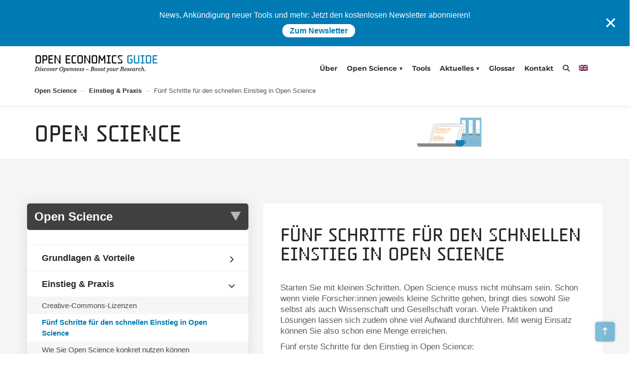

--- FILE ---
content_type: text/html; charset=UTF-8
request_url: https://openeconomics.zbw.eu/knowledgebase/fuenf-schritte-fuer-den-schnellen-einstieg-in-open-science/
body_size: 27194
content:
<!DOCTYPE html>
<html dir="ltr" lang="de-DE" prefix="og: https://ogp.me/ns#">

<head>
    <meta charset="UTF-8">
    <meta name="viewport" content="width=device-width, initial-scale=1">

        <title>Fünf Schritte für den schnellen Einstieg in Open Science | Open Economics Guide der ZBW</title>
<link rel="alternate" hreflang="de" href="https://openeconomics.zbw.eu/knowledgebase/fuenf-schritte-fuer-den-schnellen-einstieg-in-open-science/" />
<link rel="alternate" hreflang="en" href="https://openeconomics.zbw.eu/en/knowledgebase/five-steps-for-getting-started-in-open-science/" />
<link rel="alternate" hreflang="x-default" href="https://openeconomics.zbw.eu/knowledgebase/fuenf-schritte-fuer-den-schnellen-einstieg-in-open-science/" />

		<!-- All in One SEO 4.9.3 - aioseo.com -->
	<meta name="description" content="Open ScienceOpen AccessOpen DataOpen CodeOpen Educational ResourcesGrundlagen &amp; VorteileEinführung in Open ScienceZiele von Open ScienceMessbare Effekte von Open ScienceIndividueller Nutzen von Open ScienceOpen Science als Toolbox zur Umsetzung von Leitlinien guter wissenschaftlicher PraxisUnterschied zwischen Open Science und Responsible Research &amp; Innovation (RRI)Haltung von Forschungsförderinstitutionen zu Open ScienceEinstieg &amp; PraxisCreative-Commons-LizenzenFünf Schritte für den schnellen Einstieg in Open ScienceOpen AccessOpen DataOpen CodeOpen Educational ResourcesGrundlagen &amp; VorteileEinführung in Open ScienceZiele von Open ScienceMessbare Effekte von Open ScienceIndividueller Nutzen von Open ScienceOpen Science als Toolbox zur Umsetzung von Leitlinien guter wissenschaftlicher PraxisUnterschied zwischen Open Science und Responsible Research &amp; Innovation (RRI)Haltung von Forschungsförderinstitutionen zu Open ScienceEinstieg &amp; PraxisCreative-Commons-LizenzenFünf Schritte für den schnellen Einstieg in" />
	<meta name="robots" content="max-image-preview:large" />
	<meta name="author" content="osguide"/>
	<link rel="canonical" href="https://openeconomics.zbw.eu/knowledgebase/fuenf-schritte-fuer-den-schnellen-einstieg-in-open-science/" />
	<meta name="generator" content="All in One SEO (AIOSEO) 4.9.3" />
		<meta property="og:locale" content="de_DE" />
		<meta property="og:site_name" content="Open Economics Guide der ZBW" />
		<meta property="og:type" content="article" />
		<meta property="og:title" content="Fünf Schritte für den schnellen Einstieg in Open Science | Open Economics Guide der ZBW" />
		<meta property="og:description" content="Open ScienceOpen AccessOpen DataOpen CodeOpen Educational ResourcesGrundlagen &amp; VorteileEinführung in Open ScienceZiele von Open ScienceMessbare Effekte von Open ScienceIndividueller Nutzen von Open ScienceOpen Science als Toolbox zur Umsetzung von Leitlinien guter wissenschaftlicher PraxisUnterschied zwischen Open Science und Responsible Research &amp; Innovation (RRI)Haltung von Forschungsförderinstitutionen zu Open ScienceEinstieg &amp; PraxisCreative-Commons-LizenzenFünf Schritte für den schnellen Einstieg in Open ScienceOpen AccessOpen DataOpen CodeOpen Educational ResourcesGrundlagen &amp; VorteileEinführung in Open ScienceZiele von Open ScienceMessbare Effekte von Open ScienceIndividueller Nutzen von Open ScienceOpen Science als Toolbox zur Umsetzung von Leitlinien guter wissenschaftlicher PraxisUnterschied zwischen Open Science und Responsible Research &amp; Innovation (RRI)Haltung von Forschungsförderinstitutionen zu Open ScienceEinstieg &amp; PraxisCreative-Commons-LizenzenFünf Schritte für den schnellen Einstieg in" />
		<meta property="og:url" content="https://openeconomics.zbw.eu/knowledgebase/fuenf-schritte-fuer-den-schnellen-einstieg-in-open-science/" />
		<meta property="og:image" content="https://openeconomics.zbw.eu/wp-content/uploads/1911/04/OpenScience-5SchritteEinstieg.png" />
		<meta property="og:image:secure_url" content="https://openeconomics.zbw.eu/wp-content/uploads/1911/04/OpenScience-5SchritteEinstieg.png" />
		<meta property="og:image:width" content="2000" />
		<meta property="og:image:height" content="2349" />
		<meta property="article:published_time" content="1911-04-29T08:51:42+00:00" />
		<meta property="article:modified_time" content="2025-03-07T12:48:12+00:00" />
		<meta property="article:publisher" content="https://www.facebook.com/ZBWMediaTalk" />
		<meta name="twitter:card" content="summary_large_image" />
		<meta name="twitter:site" content="@zbw_news" />
		<meta name="twitter:title" content="Fünf Schritte für den schnellen Einstieg in Open Science | Open Economics Guide der ZBW" />
		<meta name="twitter:description" content="Open ScienceOpen AccessOpen DataOpen CodeOpen Educational ResourcesGrundlagen &amp; VorteileEinführung in Open ScienceZiele von Open ScienceMessbare Effekte von Open ScienceIndividueller Nutzen von Open ScienceOpen Science als Toolbox zur Umsetzung von Leitlinien guter wissenschaftlicher PraxisUnterschied zwischen Open Science und Responsible Research &amp; Innovation (RRI)Haltung von Forschungsförderinstitutionen zu Open ScienceEinstieg &amp; PraxisCreative-Commons-LizenzenFünf Schritte für den schnellen Einstieg in Open ScienceOpen AccessOpen DataOpen CodeOpen Educational ResourcesGrundlagen &amp; VorteileEinführung in Open ScienceZiele von Open ScienceMessbare Effekte von Open ScienceIndividueller Nutzen von Open ScienceOpen Science als Toolbox zur Umsetzung von Leitlinien guter wissenschaftlicher PraxisUnterschied zwischen Open Science und Responsible Research &amp; Innovation (RRI)Haltung von Forschungsförderinstitutionen zu Open ScienceEinstieg &amp; PraxisCreative-Commons-LizenzenFünf Schritte für den schnellen Einstieg in" />
		<meta name="twitter:creator" content="@zbw_news" />
		<meta name="twitter:image" content="https://openeconomics.zbw.eu/wp-content/uploads/1911/04/OpenScience-5SchritteEinstieg.png" />
		<meta name="twitter:label1" content="Verfasst von" />
		<meta name="twitter:data1" content="osguide" />
		<meta name="twitter:label2" content="Geschätzte Lesedauer" />
		<meta name="twitter:data2" content="2 Minuten" />
		<script type="application/ld+json" class="aioseo-schema">
			{"@context":"https:\/\/schema.org","@graph":[{"@type":"BreadcrumbList","@id":"https:\/\/openeconomics.zbw.eu\/knowledgebase\/fuenf-schritte-fuer-den-schnellen-einstieg-in-open-science\/#breadcrumblist","itemListElement":[{"@type":"ListItem","@id":"https:\/\/openeconomics.zbw.eu#listItem","position":1,"name":"Home","item":"https:\/\/openeconomics.zbw.eu","nextItem":{"@type":"ListItem","@id":"https:\/\/openeconomics.zbw.eu\/knowledgebase-tag\/open-science\/#listItem","name":"Open Science"}},{"@type":"ListItem","@id":"https:\/\/openeconomics.zbw.eu\/knowledgebase-tag\/open-science\/#listItem","position":2,"name":"Open Science","item":"https:\/\/openeconomics.zbw.eu\/knowledgebase-tag\/open-science\/","nextItem":{"@type":"ListItem","@id":"https:\/\/openeconomics.zbw.eu\/knowledgebase\/fuenf-schritte-fuer-den-schnellen-einstieg-in-open-science\/#listItem","name":"F\u00fcnf Schritte f\u00fcr den schnellen Einstieg in Open Science"},"previousItem":{"@type":"ListItem","@id":"https:\/\/openeconomics.zbw.eu#listItem","name":"Home"}},{"@type":"ListItem","@id":"https:\/\/openeconomics.zbw.eu\/knowledgebase\/fuenf-schritte-fuer-den-schnellen-einstieg-in-open-science\/#listItem","position":3,"name":"F\u00fcnf Schritte f\u00fcr den schnellen Einstieg in Open Science","previousItem":{"@type":"ListItem","@id":"https:\/\/openeconomics.zbw.eu\/knowledgebase-tag\/open-science\/#listItem","name":"Open Science"}}]},{"@type":"Organization","@id":"https:\/\/openeconomics.zbw.eu\/#organization","name":"ZBW \u2013 Leibniz-Informationszentrum Wirtschaft","description":"ZBW \u2013 Leibniz-Informationszentrum Wirtschaft","url":"https:\/\/openeconomics.zbw.eu\/","logo":{"@type":"ImageObject","url":"https:\/\/openeconomics.zbw.eu\/wp-content\/uploads\/2021\/02\/oeg-dummy.png","@id":"https:\/\/openeconomics.zbw.eu\/knowledgebase\/fuenf-schritte-fuer-den-schnellen-einstieg-in-open-science\/#organizationLogo","width":3370,"height":616,"caption":"Open Economics Guide Logo"},"image":{"@id":"https:\/\/openeconomics.zbw.eu\/knowledgebase\/fuenf-schritte-fuer-den-schnellen-einstieg-in-open-science\/#organizationLogo"},"sameAs":["https:\/\/www.facebook.com\/ZBWMediaTalk","https:\/\/twitter.com\/zbw_news"]},{"@type":"Person","@id":"https:\/\/openeconomics.zbw.eu\/author\/osguide\/#author","url":"https:\/\/openeconomics.zbw.eu\/author\/osguide\/","name":"osguide"},{"@type":"WebPage","@id":"https:\/\/openeconomics.zbw.eu\/knowledgebase\/fuenf-schritte-fuer-den-schnellen-einstieg-in-open-science\/#webpage","url":"https:\/\/openeconomics.zbw.eu\/knowledgebase\/fuenf-schritte-fuer-den-schnellen-einstieg-in-open-science\/","name":"F\u00fcnf Schritte f\u00fcr den schnellen Einstieg in Open Science | Open Economics Guide der ZBW","description":"Open ScienceOpen AccessOpen DataOpen CodeOpen Educational ResourcesGrundlagen & VorteileEinf\u00fchrung in Open ScienceZiele von Open ScienceMessbare Effekte von Open ScienceIndividueller Nutzen von Open ScienceOpen Science als Toolbox zur Umsetzung von Leitlinien guter wissenschaftlicher PraxisUnterschied zwischen Open Science und Responsible Research & Innovation (RRI)Haltung von Forschungsf\u00f6rderinstitutionen zu Open ScienceEinstieg & PraxisCreative-Commons-LizenzenF\u00fcnf Schritte f\u00fcr den schnellen Einstieg in Open ScienceOpen AccessOpen DataOpen CodeOpen Educational ResourcesGrundlagen & VorteileEinf\u00fchrung in Open ScienceZiele von Open ScienceMessbare Effekte von Open ScienceIndividueller Nutzen von Open ScienceOpen Science als Toolbox zur Umsetzung von Leitlinien guter wissenschaftlicher PraxisUnterschied zwischen Open Science und Responsible Research & Innovation (RRI)Haltung von Forschungsf\u00f6rderinstitutionen zu Open ScienceEinstieg & PraxisCreative-Commons-LizenzenF\u00fcnf Schritte f\u00fcr den schnellen Einstieg in","inLanguage":"de-DE","isPartOf":{"@id":"https:\/\/openeconomics.zbw.eu\/#website"},"breadcrumb":{"@id":"https:\/\/openeconomics.zbw.eu\/knowledgebase\/fuenf-schritte-fuer-den-schnellen-einstieg-in-open-science\/#breadcrumblist"},"author":{"@id":"https:\/\/openeconomics.zbw.eu\/author\/osguide\/#author"},"creator":{"@id":"https:\/\/openeconomics.zbw.eu\/author\/osguide\/#author"},"datePublished":"1911-04-29T09:51:42+01:00","dateModified":"2025-03-07T13:48:12+01:00"},{"@type":"WebSite","@id":"https:\/\/openeconomics.zbw.eu\/#website","url":"https:\/\/openeconomics.zbw.eu\/","name":"Open Economics Guide der ZBW","description":"ZBW \u2013 Leibniz-Informationszentrum Wirtschaft","inLanguage":"de-DE","publisher":{"@id":"https:\/\/openeconomics.zbw.eu\/#organization"}}]}
		</script>
		<!-- All in One SEO -->

<link rel="alternate" type="application/rss+xml" title="Open Economics Guide der ZBW &raquo; Feed" href="https://openeconomics.zbw.eu/feed/" />
<link rel="alternate" type="application/rss+xml" title="Open Economics Guide der ZBW &raquo; Kommentar-Feed" href="https://openeconomics.zbw.eu/comments/feed/" />
<link rel="alternate" type="application/rss+xml" title="Open Economics Guide der ZBW &raquo; Fünf Schritte für den schnellen Einstieg in Open Science-Kommentar-Feed" href="https://openeconomics.zbw.eu/knowledgebase/fuenf-schritte-fuer-den-schnellen-einstieg-in-open-science/feed/" />
<link rel="alternate" title="oEmbed (JSON)" type="application/json+oembed" href="https://openeconomics.zbw.eu/wp-json/oembed/1.0/embed?url=https%3A%2F%2Fopeneconomics.zbw.eu%2Fknowledgebase%2Ffuenf-schritte-fuer-den-schnellen-einstieg-in-open-science%2F" />
<link rel="alternate" title="oEmbed (XML)" type="text/xml+oembed" href="https://openeconomics.zbw.eu/wp-json/oembed/1.0/embed?url=https%3A%2F%2Fopeneconomics.zbw.eu%2Fknowledgebase%2Ffuenf-schritte-fuer-den-schnellen-einstieg-in-open-science%2F&#038;format=xml" />
<style id='wp-img-auto-sizes-contain-inline-css' type='text/css'>
img:is([sizes=auto i],[sizes^="auto," i]){contain-intrinsic-size:3000px 1500px}
/*# sourceURL=wp-img-auto-sizes-contain-inline-css */
</style>
<link rel='stylesheet' id='wp-block-library-css' href='https://openeconomics.zbw.eu/wp-includes/css/dist/block-library/style.min.css?ver=496495ce4bdaf91e2f56e964afc6a70d' type='text/css' media='all' />
<style id='global-styles-inline-css' type='text/css'>
:root{--wp--preset--aspect-ratio--square: 1;--wp--preset--aspect-ratio--4-3: 4/3;--wp--preset--aspect-ratio--3-4: 3/4;--wp--preset--aspect-ratio--3-2: 3/2;--wp--preset--aspect-ratio--2-3: 2/3;--wp--preset--aspect-ratio--16-9: 16/9;--wp--preset--aspect-ratio--9-16: 9/16;--wp--preset--color--black: #000000;--wp--preset--color--cyan-bluish-gray: #abb8c3;--wp--preset--color--white: #ffffff;--wp--preset--color--pale-pink: #f78da7;--wp--preset--color--vivid-red: #cf2e2e;--wp--preset--color--luminous-vivid-orange: #ff6900;--wp--preset--color--luminous-vivid-amber: #fcb900;--wp--preset--color--light-green-cyan: #7bdcb5;--wp--preset--color--vivid-green-cyan: #00d084;--wp--preset--color--pale-cyan-blue: #8ed1fc;--wp--preset--color--vivid-cyan-blue: #0693e3;--wp--preset--color--vivid-purple: #9b51e0;--wp--preset--gradient--vivid-cyan-blue-to-vivid-purple: linear-gradient(135deg,rgb(6,147,227) 0%,rgb(155,81,224) 100%);--wp--preset--gradient--light-green-cyan-to-vivid-green-cyan: linear-gradient(135deg,rgb(122,220,180) 0%,rgb(0,208,130) 100%);--wp--preset--gradient--luminous-vivid-amber-to-luminous-vivid-orange: linear-gradient(135deg,rgb(252,185,0) 0%,rgb(255,105,0) 100%);--wp--preset--gradient--luminous-vivid-orange-to-vivid-red: linear-gradient(135deg,rgb(255,105,0) 0%,rgb(207,46,46) 100%);--wp--preset--gradient--very-light-gray-to-cyan-bluish-gray: linear-gradient(135deg,rgb(238,238,238) 0%,rgb(169,184,195) 100%);--wp--preset--gradient--cool-to-warm-spectrum: linear-gradient(135deg,rgb(74,234,220) 0%,rgb(151,120,209) 20%,rgb(207,42,186) 40%,rgb(238,44,130) 60%,rgb(251,105,98) 80%,rgb(254,248,76) 100%);--wp--preset--gradient--blush-light-purple: linear-gradient(135deg,rgb(255,206,236) 0%,rgb(152,150,240) 100%);--wp--preset--gradient--blush-bordeaux: linear-gradient(135deg,rgb(254,205,165) 0%,rgb(254,45,45) 50%,rgb(107,0,62) 100%);--wp--preset--gradient--luminous-dusk: linear-gradient(135deg,rgb(255,203,112) 0%,rgb(199,81,192) 50%,rgb(65,88,208) 100%);--wp--preset--gradient--pale-ocean: linear-gradient(135deg,rgb(255,245,203) 0%,rgb(182,227,212) 50%,rgb(51,167,181) 100%);--wp--preset--gradient--electric-grass: linear-gradient(135deg,rgb(202,248,128) 0%,rgb(113,206,126) 100%);--wp--preset--gradient--midnight: linear-gradient(135deg,rgb(2,3,129) 0%,rgb(40,116,252) 100%);--wp--preset--font-size--small: 13px;--wp--preset--font-size--medium: 20px;--wp--preset--font-size--large: 36px;--wp--preset--font-size--x-large: 42px;--wp--preset--spacing--20: 0.44rem;--wp--preset--spacing--30: 0.67rem;--wp--preset--spacing--40: 1rem;--wp--preset--spacing--50: 1.5rem;--wp--preset--spacing--60: 2.25rem;--wp--preset--spacing--70: 3.38rem;--wp--preset--spacing--80: 5.06rem;--wp--preset--shadow--natural: 6px 6px 9px rgba(0, 0, 0, 0.2);--wp--preset--shadow--deep: 12px 12px 50px rgba(0, 0, 0, 0.4);--wp--preset--shadow--sharp: 6px 6px 0px rgba(0, 0, 0, 0.2);--wp--preset--shadow--outlined: 6px 6px 0px -3px rgb(255, 255, 255), 6px 6px rgb(0, 0, 0);--wp--preset--shadow--crisp: 6px 6px 0px rgb(0, 0, 0);}:where(.is-layout-flex){gap: 0.5em;}:where(.is-layout-grid){gap: 0.5em;}body .is-layout-flex{display: flex;}.is-layout-flex{flex-wrap: wrap;align-items: center;}.is-layout-flex > :is(*, div){margin: 0;}body .is-layout-grid{display: grid;}.is-layout-grid > :is(*, div){margin: 0;}:where(.wp-block-columns.is-layout-flex){gap: 2em;}:where(.wp-block-columns.is-layout-grid){gap: 2em;}:where(.wp-block-post-template.is-layout-flex){gap: 1.25em;}:where(.wp-block-post-template.is-layout-grid){gap: 1.25em;}.has-black-color{color: var(--wp--preset--color--black) !important;}.has-cyan-bluish-gray-color{color: var(--wp--preset--color--cyan-bluish-gray) !important;}.has-white-color{color: var(--wp--preset--color--white) !important;}.has-pale-pink-color{color: var(--wp--preset--color--pale-pink) !important;}.has-vivid-red-color{color: var(--wp--preset--color--vivid-red) !important;}.has-luminous-vivid-orange-color{color: var(--wp--preset--color--luminous-vivid-orange) !important;}.has-luminous-vivid-amber-color{color: var(--wp--preset--color--luminous-vivid-amber) !important;}.has-light-green-cyan-color{color: var(--wp--preset--color--light-green-cyan) !important;}.has-vivid-green-cyan-color{color: var(--wp--preset--color--vivid-green-cyan) !important;}.has-pale-cyan-blue-color{color: var(--wp--preset--color--pale-cyan-blue) !important;}.has-vivid-cyan-blue-color{color: var(--wp--preset--color--vivid-cyan-blue) !important;}.has-vivid-purple-color{color: var(--wp--preset--color--vivid-purple) !important;}.has-black-background-color{background-color: var(--wp--preset--color--black) !important;}.has-cyan-bluish-gray-background-color{background-color: var(--wp--preset--color--cyan-bluish-gray) !important;}.has-white-background-color{background-color: var(--wp--preset--color--white) !important;}.has-pale-pink-background-color{background-color: var(--wp--preset--color--pale-pink) !important;}.has-vivid-red-background-color{background-color: var(--wp--preset--color--vivid-red) !important;}.has-luminous-vivid-orange-background-color{background-color: var(--wp--preset--color--luminous-vivid-orange) !important;}.has-luminous-vivid-amber-background-color{background-color: var(--wp--preset--color--luminous-vivid-amber) !important;}.has-light-green-cyan-background-color{background-color: var(--wp--preset--color--light-green-cyan) !important;}.has-vivid-green-cyan-background-color{background-color: var(--wp--preset--color--vivid-green-cyan) !important;}.has-pale-cyan-blue-background-color{background-color: var(--wp--preset--color--pale-cyan-blue) !important;}.has-vivid-cyan-blue-background-color{background-color: var(--wp--preset--color--vivid-cyan-blue) !important;}.has-vivid-purple-background-color{background-color: var(--wp--preset--color--vivid-purple) !important;}.has-black-border-color{border-color: var(--wp--preset--color--black) !important;}.has-cyan-bluish-gray-border-color{border-color: var(--wp--preset--color--cyan-bluish-gray) !important;}.has-white-border-color{border-color: var(--wp--preset--color--white) !important;}.has-pale-pink-border-color{border-color: var(--wp--preset--color--pale-pink) !important;}.has-vivid-red-border-color{border-color: var(--wp--preset--color--vivid-red) !important;}.has-luminous-vivid-orange-border-color{border-color: var(--wp--preset--color--luminous-vivid-orange) !important;}.has-luminous-vivid-amber-border-color{border-color: var(--wp--preset--color--luminous-vivid-amber) !important;}.has-light-green-cyan-border-color{border-color: var(--wp--preset--color--light-green-cyan) !important;}.has-vivid-green-cyan-border-color{border-color: var(--wp--preset--color--vivid-green-cyan) !important;}.has-pale-cyan-blue-border-color{border-color: var(--wp--preset--color--pale-cyan-blue) !important;}.has-vivid-cyan-blue-border-color{border-color: var(--wp--preset--color--vivid-cyan-blue) !important;}.has-vivid-purple-border-color{border-color: var(--wp--preset--color--vivid-purple) !important;}.has-vivid-cyan-blue-to-vivid-purple-gradient-background{background: var(--wp--preset--gradient--vivid-cyan-blue-to-vivid-purple) !important;}.has-light-green-cyan-to-vivid-green-cyan-gradient-background{background: var(--wp--preset--gradient--light-green-cyan-to-vivid-green-cyan) !important;}.has-luminous-vivid-amber-to-luminous-vivid-orange-gradient-background{background: var(--wp--preset--gradient--luminous-vivid-amber-to-luminous-vivid-orange) !important;}.has-luminous-vivid-orange-to-vivid-red-gradient-background{background: var(--wp--preset--gradient--luminous-vivid-orange-to-vivid-red) !important;}.has-very-light-gray-to-cyan-bluish-gray-gradient-background{background: var(--wp--preset--gradient--very-light-gray-to-cyan-bluish-gray) !important;}.has-cool-to-warm-spectrum-gradient-background{background: var(--wp--preset--gradient--cool-to-warm-spectrum) !important;}.has-blush-light-purple-gradient-background{background: var(--wp--preset--gradient--blush-light-purple) !important;}.has-blush-bordeaux-gradient-background{background: var(--wp--preset--gradient--blush-bordeaux) !important;}.has-luminous-dusk-gradient-background{background: var(--wp--preset--gradient--luminous-dusk) !important;}.has-pale-ocean-gradient-background{background: var(--wp--preset--gradient--pale-ocean) !important;}.has-electric-grass-gradient-background{background: var(--wp--preset--gradient--electric-grass) !important;}.has-midnight-gradient-background{background: var(--wp--preset--gradient--midnight) !important;}.has-small-font-size{font-size: var(--wp--preset--font-size--small) !important;}.has-medium-font-size{font-size: var(--wp--preset--font-size--medium) !important;}.has-large-font-size{font-size: var(--wp--preset--font-size--large) !important;}.has-x-large-font-size{font-size: var(--wp--preset--font-size--x-large) !important;}
/*# sourceURL=global-styles-inline-css */
</style>
<style id='core-block-supports-inline-css' type='text/css'>
.wp-container-core-buttons-is-layout-16018d1d{justify-content:center;}
/*# sourceURL=core-block-supports-inline-css */
</style>

<style id='classic-theme-styles-inline-css' type='text/css'>
/*! This file is auto-generated */
.wp-block-button__link{color:#fff;background-color:#32373c;border-radius:9999px;box-shadow:none;text-decoration:none;padding:calc(.667em + 2px) calc(1.333em + 2px);font-size:1.125em}.wp-block-file__button{background:#32373c;color:#fff;text-decoration:none}
/*# sourceURL=/wp-includes/css/classic-themes.min.css */
</style>
<link rel='stylesheet' id='categories-images-styles-css' href='https://openeconomics.zbw.eu/wp-content/plugins/categories-images/assets/css/zci-styles.css?ver=3.3.1' type='text/css' media='all' />
<link rel='stylesheet' id='contact-form-7-css' href='https://openeconomics.zbw.eu/wp-content/plugins/contact-form-7/includes/css/styles.css?ver=6.1.4' type='text/css' media='all' />
<link rel='stylesheet' id='wpa-css-css' href='https://openeconomics.zbw.eu/wp-content/plugins/honeypot/includes/css/wpa.css?ver=2.3.04' type='text/css' media='all' />
<link rel='stylesheet' id='style-shortcodes-inc-css' href='https://openeconomics.zbw.eu/wp-content/plugins/modeltheme-framework/inc/shortcodes/shortcodes.css?ver=496495ce4bdaf91e2f56e964afc6a70d' type='text/css' media='all' />
<link rel='stylesheet' id='style-select2-css' href='https://openeconomics.zbw.eu/wp-content/plugins/modeltheme-framework/css/select2.min.css?ver=496495ce4bdaf91e2f56e964afc6a70d' type='text/css' media='all' />
<link rel='stylesheet' id='style-animations-css' href='https://openeconomics.zbw.eu/wp-content/plugins/modeltheme-framework/css/animations.css?ver=496495ce4bdaf91e2f56e964afc6a70d' type='text/css' media='all' />
<link rel='stylesheet' id='mtknowledge-style-css' href='https://openeconomics.zbw.eu/wp-content/plugins/modeltheme-knowledge/inc/shortcodes/shortcodes.css?ver=496495ce4bdaf91e2f56e964afc6a70d' type='text/css' media='all' />
<link rel='stylesheet' id='mtknowledge-frontend-css' href='https://openeconomics.zbw.eu/wp-content/plugins/modeltheme-knowledge/css/mtknowledge-frontend.css?ver=496495ce4bdaf91e2f56e964afc6a70d' type='text/css' media='all' />
<link rel='stylesheet' id='mtknowledge-filters-css' href='https://openeconomics.zbw.eu/wp-content/plugins/modeltheme-knowledge/css/fiters-style.css?ver=496495ce4bdaf91e2f56e964afc6a70d' type='text/css' media='all' />
<link rel='stylesheet' id='dataTables.min-css' href='https://openeconomics.zbw.eu/wp-content/plugins/modeltheme-knowledge/css/dataTables.min.css?ver=496495ce4bdaf91e2f56e964afc6a70d' type='text/css' media='all' />
<link rel='stylesheet' id='simple-banner-style-css' href='https://openeconomics.zbw.eu/wp-content/plugins/simple-banner/simple-banner.css?ver=3.2.0' type='text/css' media='all' />
<link rel='stylesheet' id='vsel-styles-css' href='https://openeconomics.zbw.eu/wp-content/plugins/very-simple-event-list/css/vsel-style.min.css?ver=496495ce4bdaf91e2f56e964afc6a70d' type='text/css' media='all' />
<link rel='stylesheet' id='wpml-menu-item-0-css' href='https://openeconomics.zbw.eu/wp-content/plugins/sitepress-multilingual-cms/templates/language-switchers/menu-item/style.min.css?ver=1' type='text/css' media='all' />
<link rel='stylesheet' id='eeb-css-frontend-css' href='https://openeconomics.zbw.eu/wp-content/plugins/email-encoder-bundle/assets/css/style.css?ver=54d4eedc552c499c4a8d6b89c23d3df1' type='text/css' media='all' />
<link rel='stylesheet' id='cms-navigation-style-base-css' href='https://openeconomics.zbw.eu/wp-content/plugins/wpml-cms-nav/res/css/cms-navigation-base.css?ver=1.5.6' type='text/css' media='screen' />
<link rel='stylesheet' id='cms-navigation-style-css' href='https://openeconomics.zbw.eu/wp-content/plugins/wpml-cms-nav/res/css/cms-navigation.css?ver=1.5.6' type='text/css' media='screen' />
<link rel='stylesheet' id='tikidocs-parent-style-css' href='https://openeconomics.zbw.eu/wp-content/themes/tikidocs/style.css?ver=496495ce4bdaf91e2f56e964afc6a70d' type='text/css' media='all' />
<link rel='stylesheet' id='ZBW-Binary-css' href='https://openeconomics.zbw.eu/wp-content/themes/tikidocs-child/zbw-font-style.css?ver=496495ce4bdaf91e2f56e964afc6a70d' type='text/css' media='all' />
<link rel='stylesheet' id='Montserrat-css' href='https://openeconomics.zbw.eu/wp-content/themes/tikidocs-child/zbw-fonts/montserrat/montserrat-all-style.css?ver=496495ce4bdaf91e2f56e964afc6a70d' type='text/css' media='all' />
<link rel='stylesheet' id='vc_font_awesome_5_shims-css' href='https://openeconomics.zbw.eu/wp-content/plugins/js_composer/assets/lib/vendor/dist/@fortawesome/fontawesome-free/css/v4-shims.min.css?ver=8.7.2' type='text/css' media='all' />
<link rel='stylesheet' id='vc_font_awesome_6-css' href='https://openeconomics.zbw.eu/wp-content/plugins/js_composer/assets/lib/vendor/dist/@fortawesome/fontawesome-free/css/all.min.css?ver=8.7.2' type='text/css' media='all' />
<link rel='stylesheet' id='tikidocs-gutenberg-frontend-css' href='https://openeconomics.zbw.eu/wp-content/themes/tikidocs/css/gutenberg-frontend.css?ver=496495ce4bdaf91e2f56e964afc6a70d' type='text/css' media='all' />
<link rel='stylesheet' id='font-awesome5-css' href='https://openeconomics.zbw.eu/wp-content/themes/tikidocs/css/plugins/font-awesome/all.min.css?ver=5.15.4' type='text/css' media='all' />
<link rel='stylesheet' id='tikidocs-responsive-css' href='https://openeconomics.zbw.eu/wp-content/themes/tikidocs/css/responsive.css?ver=496495ce4bdaf91e2f56e964afc6a70d' type='text/css' media='all' />
<link rel='stylesheet' id='tikidocs-media-screens-css' href='https://openeconomics.zbw.eu/wp-content/themes/tikidocs/css/media-screens.css?ver=496495ce4bdaf91e2f56e964afc6a70d' type='text/css' media='all' />
<link rel='stylesheet' id='owl-carousel-css' href='https://openeconomics.zbw.eu/wp-content/themes/tikidocs/css/owl.carousel.css?ver=496495ce4bdaf91e2f56e964afc6a70d' type='text/css' media='all' />
<link rel='stylesheet' id='animate-css' href='https://openeconomics.zbw.eu/wp-content/themes/tikidocs/css/animate.css?ver=496495ce4bdaf91e2f56e964afc6a70d' type='text/css' media='all' />
<link rel='stylesheet' id='tikidocs-styles-css' href='https://openeconomics.zbw.eu/wp-content/themes/tikidocs/css/styles.css?ver=496495ce4bdaf91e2f56e964afc6a70d' type='text/css' media='all' />
<link rel='stylesheet' id='tikidocs-style-css' href='https://openeconomics.zbw.eu/wp-content/themes/tikidocs-child/style.css?ver=496495ce4bdaf91e2f56e964afc6a70d' type='text/css' media='all' />
<style id='tikidocs-style-inline-css' type='text/css'>
.back-to-top {background: transparent;color: #FFFFFF;}.back-to-top:hover {background: transparent;color: #FFFFFF;}body header .right-side-social-actions .mt-search-icon i {color: #0A0A0A !important;}body header .right-side-social-actions .mt-search-icon:hover i {color: #1E73BE !important;}.single article .article-content p, p, .post-excerpt{font-size: 16px;line-height: 26px;font-family: Arial, Helvetica, sans-serif;color: #5b5b5b; } body{font-family: Arial, Helvetica, sans-serif; } h1, h1 span {font-family: "ZBW-Binary, serif";font-size: 36px; } h2 {font-family: "ZBW-Binary, serif";font-size: 28px; } h3 {font-family: "Montserrat-Bold, Montserrat-Regular, Montserrat-Light, sans-serif";font-size: 23px; } h4 {font-family: "Montserrat-Bold, Montserrat-Regular, Montserrat-Light, sans-serif";font-size: 18px; }h5 {font-family: "Montserrat-Bold, Montserrat-Regular, Montserrat-Light, sans-serif";font-size: 14px; }h6 {font-family: "Montserrat-Bold, Montserrat-Regular, Montserrat-Light, sans-serif";font-size: 12px; }input, textarea {font-family: Arial, Helvetica, sans-serif; } input[type="submit"] {font-family: Arial, Helvetica, sans-serif; } @media only screen and (max-width: 767px) {.single article .article-content p, p, .post-excerpt{font-size: 13px !important;line-height: 20px !important; }body h1,body h1 span{font-size: 26px !important;line-height: 29px !important;}body h2{font-size: 24px !important;line-height: 27px !important;}body h3{font-size: 22px !important;line-height: 25px !important;}body h4{font-size: 19px !important;line-height: 22px !important;}body h5{font-size: 16px !important;line-height: 19px !important;}body h6{font-size: 15px !important;line-height: 17px !important;}}@media only screen and (min-width: 768px) and (max-width: 1024px) {.single article .article-content p, p, .post-excerpt{font-size: 13px !important;line-height: 20px !important; }body h1,body h1 span{font-size: 36px !important;line-height: 39px !important;}body h2{font-size: 32px !important;line-height: 36px !important;}body h3{font-size: 28px !important;line-height: 32px !important;}body h4{font-size: 24px !important;line-height: 27px !important;}body h5{font-size: 20px !important;line-height: 23px !important;}body h6{font-size: 16px !important;line-height: 22px !important;}}.breadcrumb a::after {content: "→";}body{background: #ffffff;}.logo img,.navbar-header .logo img {max-width: 301px;}::selection{color: #ffffff;background: #0084B4;}::-moz-selection { /* Code for Firefox */color: #ffffff;background: #0084B4;}a{color: #0084B4;}a:focus,a:visited,a:hover{color: #FFFFFF;}/*------------------------------------------------------------------COLOR------------------------------------------------------------------*/a, a:hover, a:focus,.mt_car--tax-type,span.amount,.widget_popular_recent_tabs .nav-tabs li.active a,.widget_product_categories .cat-item:hover,.widget_product_categories .cat-item a:hover,.widget_archive li:hover,.widget_archive li a:hover,.widget_categories .cat-item:hover,.widget_categories li a:hover,.pricing-table.recomended .button.solid-button, .pricing-table .table-content:hover .button.solid-button,.pricing-table.Recommended .button.solid-button, .pricing-table.recommended .button.solid-button, #sync2 .owl-item.synced .post_slider_title,#sync2 .owl-item:hover .post_slider_title,#sync2 .owl-item:active .post_slider_title,.pricing-table.recomended .button.solid-button, .pricing-table .table-content:hover .button.solid-button,.testimonial-author,.testimonials-container blockquote::before,.testimonials-container blockquote::after,.post-author > a,h2 span,label.error,.author-name,.prev-next-post a:hover,.prev-text,.wpb_button.btn-filled:hover,.next-text,.social ul li a:hover i,.wpcf7-form span.wpcf7-not-valid-tip,.text-dark .statistics .stats-head *,.wpb_button.btn-filled,.widget_meta a:hover,.widget_pages a:hover,.blogloop-v1 .post-name a:hover,.blogloop-v2 .post-name a:hover,.blogloop-v3 .post-name a:hover,.blogloop-v4 .post-name a:hover,.blogloop-v5 .post-name a:hover,.post-category-comment-date span a:hover,.list-view .post-details .post-category-comment-date a:hover,.simple_sermon_content_top h4,.page_404_v1 h1,.mt_cars--single-main-pic .post-name > a,.widget_recent_comments li:hover a,.list-view .post-details .post-name a:hover,.blogloop-v5 .post-details .post-sticky-label i,header.header2 .header-info-group .header_text_title strong,footer .widget_nav_menu li::before,.widget_recent_entries_with_thumbnail li:hover a,.widget_recent_entries li a:hover,.blogloop-v1 .post-details .post-sticky-label i,.blogloop-v2 .post-details .post-sticky-label i,.blogloop-v3 .post-details .post-sticky-label i,.blogloop-v4 .post-details .post-sticky-label i,.blogloop-v5 .post-details .post-sticky-label i,.error-404.not-found h1,.action-expand::after,.tax-mt-listing-category2 h3.post-name a i,.tax-mt-listing-category2 h3.post-name a:hover,.tax-mt-listing-category2 a.more-link:hover,.knowledge-list2 h3.heading a:hover,.comment-edit-link:hover, .comment-reply-link:hover, .comment-edit-link:focus, .comment-reply-link:focus, .comment-edit-link:visited, .comment-reply-link:visited,.changelog-article .changelog_title .version:hover,.changelog-section .changelog-child a:hover,.knowledge-list1 li.post_title::before,.knowledge-list2 li.post_title::before,footer .footer-top .menu .menu-item a:hover,.knowledge-list1 a.count-link:hover,.list-view .post-details .post-excerpt .more-link:hover,.header4 header .right-side-social-actions .social-links a:hover i,.sidebar-content .widget_nav_menu li a:hover{color: #0084B4;}.bbpress a.bbp-forum-title:hover, .bbpress a.bbp-topic-permalink:hover, .bbpress #bbpress-forums li.bbp-body ul .bbp-forum-freshness .bbp-author-name:hover, .bbpress #bbpress-forums li.bbp-body ul .bbp-topic-freshness .bbp-author-name:hover, .bbpress #bbpress-forums li.bbp-body .bbp-topic-title .bbp-topic-meta .bbp-author-name:hover{color: #0084B4 !important;}/* NAVIGATION */.navstyle-v8.header3 #navbar .menu > .menu-item.current-menu-item > a, .navstyle-v8.header3 #navbar .menu > .menu-item:hover > a,.navstyle-v1.header3 #navbar .menu > .menu-item:hover > a,.navstyle-v1.header2 #navbar .menu > .menu-item:hover > a,.navstyle-v4 #navbar .menu > .menu-item.current-menu-item > a,.navstyle-v4 #navbar .menu > .menu-item:hover > a,.navstyle-v3 #navbar .menu > .menu-item.current-menu-item > a, .navstyle-v3 #navbar .menu > .menu-item:hover > a,.navstyle-v3 #navbar .menu > .menu-item > a::before, .navstyle-v3 #navbar .menu > .menu-item > a::after,.navstyle-v2 #navbar .menu > .menu-item.current-menu-item > a,.navstyle-v2 #navbar .menu > .menu-item:hover > a{color: #0084B4;}.nav-submenu-style1 #navbar .sub-menu .menu-item.selected > a, .nav-submenu-style1 #navbar .sub-menu .menu-item:hover > a,.navstyle-v2.header3 #navbar .menu > .menu-item > a::before,.navstyle-v2.header3 #navbar .menu > .menu-item > a::after,.navstyle-v8 #navbar .menu > .menu-item > a::before,.navstyle-v7 #navbar .menu > .menu-item .sub-menu > .menu-item > a:hover,.navstyle-v7 #navbar .menu > .menu-item.current_page_item > a,.navstyle-v7 #navbar .menu > .menu-item.current-menu-item > a,.navstyle-v7 #navbar .menu > .menu-item:hover > a,.navstyle-v6 #navbar .menu > .menu-item.current_page_item > a,.navstyle-v6 #navbar .menu > .menu-item.current-menu-item > a,.navstyle-v6 #navbar .menu > .menu-item:hover > a,.navstyle-v5 #navbar .menu > .menu-item.current_page_item > a, .navstyle-v5 #navbar .menu > .menu-item.current-menu-item > a,.navstyle-v5 #navbar .menu > .menu-item:hover > a,.navstyle-v2 #navbar .menu > .menu-item > a::before, .navstyle-v2 #navbar .menu > .menu-item > a::after{background: #0084B4;}/* Color Dark / Hovers */.related-posts .post-name:hover a{color: #FFFFFF;}/*------------------------------------------------------------------BACKGROUND + BACKGROUND-COLOR------------------------------------------------------------------*/.wp-block-search__button,.tagcloud > a:hover,.modeltheme-icon-search,.wpb_button::after,.rotate45,.latest-posts .post-date-day,.latest-posts h3, .latest-tweets h3, .latest-videos h3,.button.solid-button, button.vc_btn,.pricing-table.recomended .table-content, .pricing-table .table-content:hover,.pricing-table.Recommended .table-content, .pricing-table.recommended .table-content, .pricing-table.recomended .table-content, .pricing-table .table-content:hover,.block-triangle,.owl-theme .owl-controls .owl-page span,body .vc_btn.vc_btn-blue, body a.vc_btn.vc_btn-blue, body button.vc_btn.vc_btn-blue,.pagination .page-numbers.current,.pagination .page-numbers:hover,#subscribe > button[type='submit'],.social-sharer > li:hover,.prev-next-post a:hover .rotate45,.masonry_banner.default-skin,.form-submit input,.member-header::before, .member-header::after,.member-footer .social::before, .member-footer .social::after,.subscribe > button[type='submit'],.no-results input[type='submit'],h3#reply-title::after,.newspaper-info,header.header1 .header-nav-actions .shop_cart,.categories_shortcode .owl-controls .owl-buttons i:hover,.widget-title:after,h2.heading-bottom:after,.single .content-car-heading:after,.wpb_content_element .wpb_accordion_wrapper .wpb_accordion_header.ui-state-active,#primary .main-content ul li:not(.rotate45)::before,.wpcf7-form .wpcf7-submit,ul.ecs-event-list li span,#contact_form2 .solid-button.button,.details-container > div.details-item .amount, .details-container > div.details-item ins,.modeltheme-search .search-submit,.pricing-table.recommended .table-content .title-pricing,.pricing-table .table-content:hover .title-pricing,.pricing-table.recommended .button.solid-button,#navbar ul.sub-menu li a:hover.blogloop-v5 .absolute-date-badge span,.post-category-date a[rel="tag"],.tikidocs_preloader_holder,#navbar .mt-icon-list-item:hover,.mt_car--single-gallery.mt_car--featured-single-gallery:hover,.modeltheme-pagination.pagination .page-numbers.current,.pricing-table .table-content:hover .button.solid-button,footer .footer-top .menu .menu-item a::before,.mt-car-search .submit .form-control,.blogloop-v4.list-view .post-date,.navbar-toggle .icon-bar,.back-to-top,blockquote,.mt-knowledge-search button#searchsubmit,.post-password-form input[type="submit"],.search-form input[type="submit"],.knowledge-list1 h3.heading::before,.knowledge-list2 a.count-link,.bbpress span#subscription-toggle a.subscription-toggle:hover,#bbpress-forums fieldset.bbp-form button#bbp_topic_submit:hover, #bbpress-forums #bbp-your-profile fieldset.submit button:hover, .single-topic #bbpress-forums fieldset.bbp-form .button[type="submit"]:hover,.portfolio-posts-list .flex-zone-inside a.button-support,.post-password-form input[type='submit'] {background: #0084B4;}.mt-portofolio-nav-parent .nav-tabs > li.active, .mt-portofolio-nav-parent .nav-tabs > li > a:hover, .mt-portofolio-nav-parent .nav-tabs > li > a:focus,.shortcode-archive-list ul.listings-list li,.table_knowledge.grid th{background: #0084B4 !important;}.modeltheme-search.modeltheme-search-open .modeltheme-icon-search, .no-js .modeltheme-search .modeltheme-icon-search,.modeltheme-icon-search:hover,.latest-posts .post-date-month,.button.solid-button:hover,body .vc_btn.vc_btn-blue:hover, body a.vc_btn.vc_btn-blue:hover, .post-category-date a[rel="tag"]:hover,.single-post-tags > a:hover,body button.vc_btn.vc_btn-blue:hover,.blogloop-v5 .absolute-date-badge span:hover,.mt-car-search .submit .form-control:hover,#contact_form2 .solid-button.button:hover,.subscribe > button[type='submit']:hover,footer .mc4wp-form-fields input[type="submit"]:hover,.no-results.not-found .search-submit:hover,.no-results input[type='submit']:hover,ul.ecs-event-list li span:hover,.pricing-table.recommended .table-content .price_circle,.pricing-table .table-content:hover .price_circle,#modal-search-form .modal-content input.search-input,.wpcf7-form .wpcf7-submit:hover,.form-submit input:hover,.blogloop-v4.list-view .post-date a:hover,.pricing-table.recommended .button.solid-button:hover,.search-form input[type="submit"]:hover,.modeltheme-pagination.pagination .page-numbers.current:hover,.error-return-home.text-center > a:hover,.pricing-table .table-content:hover .button.solid-button:hover,.post-password-form input[type="submit"]:hover,.navbar-toggle .navbar-toggle:hover .icon-bar,.back-to-top:hover,.post-password-form input[type='submit']:hover {background: #FFFFFF;}.tagcloud > a:hover{background: #FFFFFF !important;}.flickr_badge_image a::after,.portfolio-hover,.pastor-image-content .details-holder,.item-description .holder-top,blockquote::before {background: rgba(0,132,180,0.7);}.table_knowledge.grid td.product-title a:hover, .table_knowledge.grid td.knowledge-category a:hover{color: #FFFFFF !important;}/*------------------------------------------------------------------BORDER-COLOR------------------------------------------------------------------*/.comment-form input, .comment-form textarea, .author-bio, blockquote, .widget_popular_recent_tabs .nav-tabs > li.active, body .left-border, body .right-border, body .member-header, body .member-footer .social, body .button[type="submit"], .navbar ul li ul.sub-menu, .wpb_content_element .wpb_tabs_nav li.ui-tabs-active, #contact-us .form-control:focus, .sale_banner_holder:hover, .testimonial-img, .wpcf7-form input:focus, .wpcf7-form textarea:focus, .header_search_form, .list-view .post-details .post-excerpt .more-link:hover,.comment-form input, .bbpress div.bbp-template-notice.info,.bbpress div.bbp-template-notice,.comment-form textarea,.author-bio,.widget_popular_recent_tabs .nav-tabs > li.active,body .left-border, body .right-border,body .member-header,body .member-footer .social,body .button[type='submit'],.navbar ul li ul.sub-menu,.wpb_content_element .wpb_tabs_nav li.ui-tabs-active,#contact-us .form-control:focus,.sale_banner_holder:hover,.testimonial-img,.wpcf7-form input:focus, .wpcf7-form textarea:focus,.header_search_form,.list-view .post-details .post-excerpt .more-link:hover{border-color: #0084B4;}/*------------------------------------------------------------------CHANGELOG------------------------------------------------------------------*/.button-winona.btn.btn-medium.btn-demo {background: #252525; } .button-winona.btn.btn-medium.btn-purchase {background: #252525;}.button-winona.btn.btn-medium.btn-demo:hover {background: #65bc7b;}.button-winona.btn.btn-medium.btn-purchase:hover {background: ;}
/*# sourceURL=tikidocs-style-inline-css */
</style>
<link rel='stylesheet' id='tikidocs-blogloops-style-css' href='https://openeconomics.zbw.eu/wp-content/themes/tikidocs/css/styles-module-blogloops.css?ver=496495ce4bdaf91e2f56e964afc6a70d' type='text/css' media='all' />
<link rel='stylesheet' id='tikidocs-navigations-style-css' href='https://openeconomics.zbw.eu/wp-content/themes/tikidocs/css/styles-module-navigations.css?ver=496495ce4bdaf91e2f56e964afc6a70d' type='text/css' media='all' />
<link rel='stylesheet' id='tikidocs-header-style-css' href='https://openeconomics.zbw.eu/wp-content/themes/tikidocs/css/styles-headers.css?ver=496495ce4bdaf91e2f56e964afc6a70d' type='text/css' media='all' />
<link rel='stylesheet' id='tikidocs-footer-style-css' href='https://openeconomics.zbw.eu/wp-content/themes/tikidocs/css/styles-footer.css?ver=496495ce4bdaf91e2f56e964afc6a70d' type='text/css' media='all' />
<link rel='stylesheet' id='simple-line-icons-css' href='https://openeconomics.zbw.eu/wp-content/themes/tikidocs/css/simple-line-icons.css?ver=496495ce4bdaf91e2f56e964afc6a70d' type='text/css' media='all' />
<link rel='stylesheet' id='js-composer-css' href='https://openeconomics.zbw.eu/wp-content/themes/tikidocs/css/js_composer.css?ver=496495ce4bdaf91e2f56e964afc6a70d' type='text/css' media='all' />
<link rel='stylesheet' id='loaders-css' href='https://openeconomics.zbw.eu/wp-content/themes/tikidocs/css/loaders.css?ver=496495ce4bdaf91e2f56e964afc6a70d' type='text/css' media='all' />
<link rel='stylesheet' id='slb_core-css' href='https://openeconomics.zbw.eu/wp-content/plugins/simple-lightbox/client/css/app.css?ver=2.9.4' type='text/css' media='all' />
<link rel='stylesheet' id='wpel-style-css' href='https://openeconomics.zbw.eu/wp-content/plugins/wp-external-links/public/css/wpel.css?ver=2.63' type='text/css' media='all' />
<link rel='stylesheet' id='heateor_sss_frontend_css-css' href='https://openeconomics.zbw.eu/wp-content/plugins/sassy-social-share/public/css/sassy-social-share-public.css?ver=3.3.79' type='text/css' media='all' />
<style id='heateor_sss_frontend_css-inline-css' type='text/css'>
.heateor_sss_button_instagram span.heateor_sss_svg,a.heateor_sss_instagram span.heateor_sss_svg{background:radial-gradient(circle at 30% 107%,#fdf497 0,#fdf497 5%,#fd5949 45%,#d6249f 60%,#285aeb 90%)}div.heateor_sss_horizontal_sharing a.heateor_sss_button_instagram span{background:#515151!important;}div.heateor_sss_standard_follow_icons_container a.heateor_sss_button_instagram span{background:#515151}div.heateor_sss_horizontal_sharing a.heateor_sss_button_instagram span:hover{background:#747474!important;}div.heateor_sss_standard_follow_icons_container a.heateor_sss_button_instagram span:hover{background:#747474}.heateor_sss_horizontal_sharing .heateor_sss_svg,.heateor_sss_standard_follow_icons_container .heateor_sss_svg{background-color:#515151!important;background:#515151!important;color:#fff;border-width:0px;border-style:solid;border-color:transparent}.heateor_sss_horizontal_sharing .heateorSssTCBackground{color:#666}.heateor_sss_horizontal_sharing span.heateor_sss_svg:hover,.heateor_sss_standard_follow_icons_container span.heateor_sss_svg:hover{background-color:#747474!important;background:#747474!importantborder-color:transparent;}.heateor_sss_vertical_sharing span.heateor_sss_svg,.heateor_sss_floating_follow_icons_container span.heateor_sss_svg{color:#fff;border-width:0px;border-style:solid;border-color:transparent;}.heateor_sss_vertical_sharing .heateorSssTCBackground{color:#666;}.heateor_sss_vertical_sharing span.heateor_sss_svg:hover,.heateor_sss_floating_follow_icons_container span.heateor_sss_svg:hover{border-color:transparent;}@media screen and (max-width:783px) {.heateor_sss_vertical_sharing{display:none!important}}.heateor_sss_sharing_title {
  margin-top:50px;
}div.heateor_sss_sharing_title{text-align:center}div.heateor_sss_sharing_ul{width:100%;text-align:center;}div.heateor_sss_horizontal_sharing div.heateor_sss_sharing_ul a{float:none!important;display:inline-block;}
/*# sourceURL=heateor_sss_frontend_css-inline-css */
</style>
<link rel='stylesheet' id='js_composer_front-css' href='https://openeconomics.zbw.eu/wp-content/plugins/js_composer/assets/css/js_composer.min.css?ver=8.7.2' type='text/css' media='all' />
<link rel='stylesheet' id='sib-front-css-css' href='https://openeconomics.zbw.eu/wp-content/plugins/mailin/css/mailin-front.css?ver=496495ce4bdaf91e2f56e964afc6a70d' type='text/css' media='all' />
<link rel='stylesheet' id='OEG-Styles-css' href='https://openeconomics.zbw.eu/wp-content/themes/tikidocs-child/oeg-styles.css?ver=496495ce4bdaf91e2f56e964afc6a70d' type='text/css' media='all' />
<link rel='stylesheet' id='vc_animate-css-css' href='https://openeconomics.zbw.eu/wp-content/plugins/js_composer/assets/lib/vendor/dist/animate.css/animate.min.css?ver=8.7.2' type='text/css' media='all' />
<link rel='stylesheet' id='html5-player-video-view-style-css' href='https://openeconomics.zbw.eu/wp-content/plugins/html5-video-player/build/blocks/view.css?ver=496495ce4bdaf91e2f56e964afc6a70d' type='text/css' media='all' />
<link rel='stylesheet' id='vc_tta_style-css' href='https://openeconomics.zbw.eu/wp-content/plugins/js_composer/assets/css/js_composer_tta.min.css?ver=8.7.2' type='text/css' media='all' />
<link rel='stylesheet' id='wp-block-paragraph-css' href='https://openeconomics.zbw.eu/wp-includes/blocks/paragraph/style.min.css?ver=496495ce4bdaf91e2f56e964afc6a70d' type='text/css' media='all' />
<link rel='stylesheet' id='wp-block-list-css' href='https://openeconomics.zbw.eu/wp-includes/blocks/list/style.min.css?ver=496495ce4bdaf91e2f56e964afc6a70d' type='text/css' media='all' />
<link rel='stylesheet' id='wp-block-verse-css' href='https://openeconomics.zbw.eu/wp-includes/blocks/verse/style.min.css?ver=496495ce4bdaf91e2f56e964afc6a70d' type='text/css' media='all' />
<link rel='stylesheet' id='wp-block-button-css' href='https://openeconomics.zbw.eu/wp-includes/blocks/button/style.min.css?ver=496495ce4bdaf91e2f56e964afc6a70d' type='text/css' media='all' />
<link rel='stylesheet' id='wp-block-buttons-css' href='https://openeconomics.zbw.eu/wp-includes/blocks/buttons/style.min.css?ver=496495ce4bdaf91e2f56e964afc6a70d' type='text/css' media='all' />
<link rel='stylesheet' id='wp-block-image-css' href='https://openeconomics.zbw.eu/wp-includes/blocks/image/style.min.css?ver=496495ce4bdaf91e2f56e964afc6a70d' type='text/css' media='all' />
<link rel='stylesheet' id='wp-block-spacer-css' href='https://openeconomics.zbw.eu/wp-includes/blocks/spacer/style.min.css?ver=496495ce4bdaf91e2f56e964afc6a70d' type='text/css' media='all' />
<style id='wpcf7-69714c3bb9d05-inline-inline-css' type='text/css'>
#wpcf7-69714c3bb9d05-wrapper {display:none !important; visibility:hidden !important;}
/*# sourceURL=wpcf7-69714c3bb9d05-inline-inline-css */
</style>
<script type="text/javascript" id="wpml-cookie-js-extra">
/* <![CDATA[ */
var wpml_cookies = {"wp-wpml_current_language":{"value":"de","expires":1,"path":"/"}};
var wpml_cookies = {"wp-wpml_current_language":{"value":"de","expires":1,"path":"/"}};
//# sourceURL=wpml-cookie-js-extra
/* ]]> */
</script>
<script type="text/javascript" src="https://openeconomics.zbw.eu/wp-content/plugins/sitepress-multilingual-cms/res/js/cookies/language-cookie.js?ver=486900" id="wpml-cookie-js" defer="defer" data-wp-strategy="defer"></script>
<script type="text/javascript" src="https://openeconomics.zbw.eu/wp-includes/js/jquery/jquery.min.js?ver=3.7.1" id="jquery-core-js"></script>
<script type="text/javascript" src="https://openeconomics.zbw.eu/wp-includes/js/jquery/jquery-migrate.min.js?ver=3.4.1" id="jquery-migrate-js"></script>
<script type="text/javascript" id="simple-banner-script-js-before">
/* <![CDATA[ */
const simpleBannerScriptParams = {"pro_version_enabled":"","debug_mode":"","id":263,"version":"3.2.0","banner_params":[{"hide_simple_banner":"no","simple_banner_prepend_element":"body","simple_banner_position":"relative","header_margin":"","header_padding":"","wp_body_open_enabled":"","wp_body_open":true,"simple_banner_z_index":"","simple_banner_text":"<a style=\"font-weight: normal;line-height:2em\">News, Ank\u00fcndigung neuer Tools und mehr: Jetzt den kostenlosen Newsletter abonnieren!<\/span><br> <a id=\"simple-banner-subscribe-button\" href=\"https:\/\/openeconomics.zbw.eu\/updates\/\" style=\"background-color:#ffffff;border-radius:25px;border:0px solid;cursor:pointer;color:#007bb4;font-family:Arial;line-height:2em;padding:5px 15px;margin-left: 15px;text-decoration:none\">Zum Newsletter<\/a>","disabled_on_current_page":false,"disabled_pages_array":[],"is_current_page_a_post":false,"disabled_on_posts":"","simple_banner_disabled_page_paths":"","simple_banner_font_size":"","simple_banner_color":"#007bb4","simple_banner_text_color":"","simple_banner_link_color":"#ffffff","simple_banner_close_color":"#ffffff","simple_banner_custom_css":"padding-top:5px;\r\npadding-bottom:5px;\r\n\r\nbox-shadow: 0px -10px 7px -2px rgba(0, 0, 0, 0.1);","simple_banner_scrolling_custom_css":"","simple_banner_text_custom_css":"","simple_banner_button_css":"font-size:2em!important;\r\npadding:15px;","site_custom_css":"","keep_site_custom_css":"","site_custom_js":"","keep_site_custom_js":"","close_button_enabled":"on","close_button_expiration":"8","close_button_cookie_set":false,"current_date":{"date":"2026-01-21 21:59:23.548031","timezone_type":3,"timezone":"UTC"},"start_date":{"date":"2026-01-21 21:59:23.548035","timezone_type":3,"timezone":"UTC"},"end_date":{"date":"2026-01-21 21:59:23.548036","timezone_type":3,"timezone":"UTC"},"simple_banner_start_after_date":"","simple_banner_remove_after_date":"","simple_banner_insert_inside_element":""}]}
//# sourceURL=simple-banner-script-js-before
/* ]]> */
</script>
<script type="text/javascript" src="https://openeconomics.zbw.eu/wp-content/plugins/simple-banner/simple-banner.js?ver=3.2.0" id="simple-banner-script-js"></script>
<script type="text/javascript" src="https://openeconomics.zbw.eu/wp-content/plugins/email-encoder-bundle/assets/js/custom.js?ver=2c542c9989f589cd5318f5cef6a9ecd7" id="eeb-js-frontend-js"></script>
<script type="text/javascript" src="https://openeconomics.zbw.eu/wp-content/themes/tikidocs-child/oeg-scripts.js?ver=496495ce4bdaf91e2f56e964afc6a70d" id="OEG-Scripts-js"></script>
<script type="text/javascript" id="sib-front-js-js-extra">
/* <![CDATA[ */
var sibErrMsg = {"invalidMail":"Please fill out valid email address","requiredField":"Please fill out required fields","invalidDateFormat":"Please fill out valid date format","invalidSMSFormat":"Please fill out valid phone number"};
var ajax_sib_front_object = {"ajax_url":"https://openeconomics.zbw.eu/wp-admin/admin-ajax.php","ajax_nonce":"89df2279e1","flag_url":"https://openeconomics.zbw.eu/wp-content/plugins/mailin/img/flags/"};
//# sourceURL=sib-front-js-js-extra
/* ]]> */
</script>
<script type="text/javascript" src="https://openeconomics.zbw.eu/wp-content/plugins/mailin/js/mailin-front.js?ver=1762499515" id="sib-front-js-js"></script>
<script type="text/javascript" src="https://openeconomics.zbw.eu/wp-includes/js/dist/vendor/react.min.js?ver=18.3.1.1" id="react-js"></script>
<script type="text/javascript" src="https://openeconomics.zbw.eu/wp-includes/js/dist/vendor/react-dom.min.js?ver=18.3.1.1" id="react-dom-js"></script>
<script type="text/javascript" id="bplugins-plyrio-js-extra">
/* <![CDATA[ */
var h5vpBlock = {"siteUrl":"https://openeconomics.zbw.eu","userId":"0","isPipe":"","hls":"https://openeconomics.zbw.eu/wp-content/plugins/html5-video-player/public/js/hls.min.js","dash":"https://openeconomics.zbw.eu/wp-content/plugins/html5-video-player/public/js/dash.all.min.js","nonce":"031d972090"};
//# sourceURL=bplugins-plyrio-js-extra
/* ]]> */
</script>
<script type="text/javascript" src="https://openeconomics.zbw.eu/wp-content/plugins/html5-video-player/public/js/plyr-v3.8.3.polyfilled.js?ver=3.8.3" id="bplugins-plyrio-js"></script>
<script type="text/javascript" src="https://openeconomics.zbw.eu/wp-content/plugins/html5-video-player/build/blocks/view.js?ver=212af193f594ce324ae6" id="html5-player-video-view-script-5-js" defer="defer" data-wp-strategy="defer"></script>
<script></script><link rel="EditURI" type="application/rsd+xml" title="RSD" href="https://openeconomics.zbw.eu/xmlrpc.php?rsd" />
        <script>
            var errorQueue = [];
            let timeout;

            var errorMessage = '';


            function isBot() {
                const bots = ['crawler', 'spider', 'baidu', 'duckduckgo', 'bot', 'googlebot', 'bingbot', 'facebook', 'slurp', 'twitter', 'yahoo'];
                const userAgent = navigator.userAgent.toLowerCase();
                return bots.some(bot => userAgent.includes(bot));
            }

            /*
            window.onerror = function(msg, url, line) {
            // window.addEventListener('error', function(event) {
                console.error("Linha 600");

                var errorMessage = [
                    'Message: ' + msg,
                    'URL: ' + url,
                    'Line: ' + line
                ].join(' - ');
                */


            // Captura erros síncronos e alguns assíncronos
            window.addEventListener('error', function(event) {
                var msg = event.message;
                if (msg === "Script error.") {
                    console.error("Script error detected - maybe problem cross-origin");
                    return;
                }
                errorMessage = [
                    'Message: ' + msg,
                    'URL: ' + event.filename,
                    'Line: ' + event.lineno
                ].join(' - ');
                if (isBot()) {
                    return;
                }
                errorQueue.push(errorMessage);
                handleErrorQueue();
            });

            // Captura rejeições de promessas
            window.addEventListener('unhandledrejection', function(event) {
                errorMessage = 'Promise Rejection: ' + (event.reason || 'Unknown reason');
                if (isBot()) {
                    return;
                }
                errorQueue.push(errorMessage);
                handleErrorQueue();
            });

            // Função auxiliar para gerenciar a fila de erros
            function handleErrorQueue() {
                if (errorQueue.length >= 5) {
                    sendErrorsToServer();
                } else {
                    clearTimeout(timeout);
                    timeout = setTimeout(sendErrorsToServer, 5000);
                }
            }





            function sendErrorsToServer() {
                if (errorQueue.length > 0) {
                    var message;
                    if (errorQueue.length === 1) {
                        // Se houver apenas um erro, mantenha o formato atual
                        message = errorQueue[0];
                    } else {
                        // Se houver múltiplos erros, use quebras de linha para separá-los
                        message = errorQueue.join('\n\n');
                    }
                    var xhr = new XMLHttpRequest();
                    var nonce = 'dac8fd8e1f';
                    var ajaxurl = 'https://openeconomics.zbw.eu/wp-admin/admin-ajax.php?action=bill_minozzi_js_error_catched&_wpnonce=dac8fd8e1f';
                    xhr.open('POST', encodeURI(ajaxurl));
                    xhr.setRequestHeader('Content-Type', 'application/x-www-form-urlencoded');
                    xhr.onload = function() {
                        if (xhr.status === 200) {
                            // console.log('Success:', xhr.responseText);
                        } else {
                            console.log('Error:', xhr.status);
                        }
                    };
                    xhr.onerror = function() {
                        console.error('Request failed');
                    };
                    xhr.send('action=bill_minozzi_js_error_catched&_wpnonce=' + nonce + '&bill_js_error_catched=' + encodeURIComponent(message));
                    errorQueue = []; // Limpa a fila de erros após o envio
                }
            }

            function sendErrorsToServer() {
                if (errorQueue.length > 0) {
                    var message = errorQueue.join(' | ');
                    //console.error(message);
                    var xhr = new XMLHttpRequest();
                    var nonce = 'dac8fd8e1f';
                    var ajaxurl = 'https://openeconomics.zbw.eu/wp-admin/admin-ajax.php?action=bill_minozzi_js_error_catched&_wpnonce=dac8fd8e1f'; // No need to esc_js here
                    xhr.open('POST', encodeURI(ajaxurl));
                    xhr.setRequestHeader('Content-Type', 'application/x-www-form-urlencoded');
                    xhr.onload = function() {
                        if (xhr.status === 200) {
                            //console.log('Success:::', xhr.responseText);
                        } else {
                            console.log('Error:', xhr.status);
                        }
                    };
                    xhr.onerror = function() {
                        console.error('Request failed');
                    };
                    xhr.send('action=bill_minozzi_js_error_catched&_wpnonce=' + nonce + '&bill_js_error_catched=' + encodeURIComponent(message));
                    errorQueue = []; // Clear the error queue after sending
                }
            }

            function sendErrorsToServer() {
                if (errorQueue.length > 0) {
                    var message = errorQueue.join('\n\n'); // Usa duas quebras de linha como separador
                    var xhr = new XMLHttpRequest();
                    var nonce = 'dac8fd8e1f';
                    var ajaxurl = 'https://openeconomics.zbw.eu/wp-admin/admin-ajax.php?action=bill_minozzi_js_error_catched&_wpnonce=dac8fd8e1f';
                    xhr.open('POST', encodeURI(ajaxurl));
                    xhr.setRequestHeader('Content-Type', 'application/x-www-form-urlencoded');
                    xhr.onload = function() {
                        if (xhr.status === 200) {
                            // console.log('Success:', xhr.responseText);
                        } else {
                            console.log('Error:', xhr.status);
                        }
                    };
                    xhr.onerror = function() {
                        console.error('Request failed');
                    };
                    xhr.send('action=bill_minozzi_js_error_catched&_wpnonce=' + nonce + '&bill_js_error_catched=' + encodeURIComponent(message));
                    errorQueue = []; // Limpa a fila de erros após o envio
                }
            }
            window.addEventListener('beforeunload', sendErrorsToServer);
        </script>
<meta name="generator" content="WPML ver:4.8.6 stt:1,3;" />
<meta name="generator" content="Redux 4.5.10" /><script type="text/javascript" id="_etLoader" charset="UTF-8" data-secure-code="z9sSuE" data-block-cookies="true" src="//code.etracker.com/code/e.js" data-plugin-version="WP:etracker:2.7.7" async></script>
 <style> #h5vpQuickPlayer { width: 100%; max-width: 100%; margin: 0 auto; } </style> <style id="simple-banner-position" type="text/css">.simple-banner{position:relative;}</style><style id="simple-banner-background-color" type="text/css">.simple-banner{background:#007bb4;}</style><style id="simple-banner-text-color" type="text/css">.simple-banner .simple-banner-text{color: #ffffff;}</style><style id="simple-banner-link-color" type="text/css">.simple-banner .simple-banner-text a{color:#ffffff;}</style><style id="simple-banner-z-index" type="text/css">.simple-banner{z-index: 99999;}</style><style id="simple-banner-close-color" type="text/css">.simple-banner .simple-banner-button{color:#ffffff;}</style><style id="simple-banner-custom-css" type="text/css">.simple-banner{padding-top:5px;
padding-bottom:5px;

box-shadow: 0px -10px 7px -2px rgba(0, 0, 0, 0.1);}</style><style id="simple-banner-button-css" type="text/css">.simple-banner .simple-banner-button{font-size:2em!important;
padding:15px;}</style><style id="simple-banner-site-custom-css-dummy" type="text/css"></style><script id="simple-banner-site-custom-js-dummy" type="text/javascript"></script><meta name="wp-siteurl" content="https://openeconomics.zbw.eu"><style type="text/css" id="filter-everything-inline-css">.wpc-orderby-select{width:100%}.wpc-filters-open-button-container{display:none}.wpc-debug-message{padding:16px;font-size:14px;border:1px dashed #ccc;margin-bottom:20px}.wpc-debug-title{visibility:hidden}.wpc-button-inner,.wpc-chip-content{display:flex;align-items:center}.wpc-icon-html-wrapper{position:relative;margin-right:10px;top:2px}.wpc-icon-html-wrapper span{display:block;height:1px;width:18px;border-radius:3px;background:#2c2d33;margin-bottom:4px;position:relative}span.wpc-icon-line-1:after,span.wpc-icon-line-2:after,span.wpc-icon-line-3:after{content:"";display:block;width:3px;height:3px;border:1px solid #2c2d33;background-color:#fff;position:absolute;top:-2px;box-sizing:content-box}span.wpc-icon-line-3:after{border-radius:50%;left:2px}span.wpc-icon-line-1:after{border-radius:50%;left:5px}span.wpc-icon-line-2:after{border-radius:50%;left:12px}body .wpc-filters-open-button-container a.wpc-filters-open-widget,body .wpc-filters-open-button-container a.wpc-open-close-filters-button{display:inline-block;text-align:left;border:1px solid #2c2d33;border-radius:2px;line-height:1.5;padding:7px 12px;background-color:transparent;color:#2c2d33;box-sizing:border-box;text-decoration:none!important;font-weight:400;transition:none;position:relative}@media screen and (max-width:768px){.wpc_show_bottom_widget .wpc-filters-open-button-container,.wpc_show_open_close_button .wpc-filters-open-button-container{display:block}.wpc_show_bottom_widget .wpc-filters-open-button-container{margin-top:1em;margin-bottom:1em}}</style>
<meta name="generator" content="Powered by WPBakery Page Builder - drag and drop page builder for WordPress."/>
<link rel="icon" href="https://openeconomics.zbw.eu/wp-content/uploads/2020/12/cropped-favicon-32x32.png" sizes="32x32" />
<link rel="icon" href="https://openeconomics.zbw.eu/wp-content/uploads/2020/12/cropped-favicon-192x192.png" sizes="192x192" />
<link rel="apple-touch-icon" href="https://openeconomics.zbw.eu/wp-content/uploads/2020/12/cropped-favicon-180x180.png" />
<meta name="msapplication-TileImage" content="https://openeconomics.zbw.eu/wp-content/uploads/2020/12/cropped-favicon-270x270.png" />
		<style type="text/css" id="wp-custom-css">
			/* Abstände Allgemein */
.page .high-padding, .single-mt_listing .high-padding, eateor_sss_sharing_container heateor_sss_horizontal_sharing {
	 padding-bottom: 0px;
}	

/* KB-Einträge */
.oeg-kbentry {
	margin-bottom: 0px;
}

.breadcrumb a::after {
  content: "→";
	margin-right: 3px;
}


 /* Breadcrumbs */
.header-title-breadcrumb-overlay 
{
	background-color: #ffffff;
}

.breadcrumb .active {
	margin-left: 0px;	
}



 /* Suchschlitz */
.modeltheme-search {
  margin-top:20% !important;			
}

 /* Suchergebnisseite */
.knowledge_content_search
{
	padding-bottom: 50px !important;
}	



/* Obere Menüleiste */
#navbar .menu-item-has-children > a:after {
	content: " ▼"
}

/* Damit der Kontakt-Link nicht ständig blau ist. Muss bei Änderungen am Menü angepasst werden. */
.menu-item-12996 > a {
	color: #303030 !important;
}


 /* Dropdown-Tool-Auswahl Startseite */

.oeg-category-select {
    position: relative;
    display: inline-block;
    margin-bottom: 15px;
}   

.oeg-category-select select {      
		    margin-left: 5px;
	      width: 320px;
        display: inline-block;
        cursor: pointer;
        padding: 8px 15px;
        outline: 0;
        border: 2px solid #d1d1d1;
        border-radius: 25px;
        background: #ffffff;
        color: #4a4a4a;
        appearance: none;
        -webkit-appearance: none;
        -moz-appearance: none;
}

.oeg-category-select select::-ms-expand {
    display: none;
}

.oeg-category-select select:hover,
.oeg-category-select select:focus {       
    background: #f4f4f4;
}

.oeg-category-select select:disabled {
    opacity: 0.5;
    pointer-events: none;
}

.oeg-category-select select:hover ~ .select_arrow,
.oeg-category-select select:focus ~ .select_arrow {
    border-color: #000000;
}
.oeg-category-select select:disabled ~ .select_arrow {
    border-top-color: #cccccc;
}

.oeg-category-select select option[selected="true"] {
	display: none;
}


.oeg-category-select .oeg-category-select-label {
	font-weight: bold;
}

.oeg-category-select .oeg-category-select-arrow {
    position: absolute;
    top: 16px;
    right: 21px;
    width: 0px;
    height: 0px;
	  pointer-events: none;
    border: solid #007ab3;
    border-width: 0 3px 3px 0;
    display: inline-block;
    padding: 3px;
    transform: rotate(45deg);
    -webkit-transform: rotate(45deg);
}




 /* "Tools"-Schreife Welcome-Modul */
#ribbon-wrapper {
  width: 260px;
  height: 180px;
  overflow: hidden;
  position: absolute;
  top: -65px;
  right: -50px;
}


#ribbon {
  position: absolute;
  padding: 10px 45px;
  width: 260px;	
	top: 57px;
	right: -55px;
  -webkit-transform: rotate(45deg);
  -moz-transform: rotate(45deg);
  -ms-transform: rotate(45deg);
  transform: rotate(45deg);
 
-webkit-box-shadow: -5px 5px 6px -1px rgba(0,0,0,0.17); 
box-shadow: -5px 5px 6px -1px rgba(0,0,0,0.17);
 
 
  background-color: #007bb4;
  color: #ffffff;
  font-size: 14px;
  font-family: sans-serif;
  text-decoration: none;
  font-weight: bold;
 
  border: 2px  #ffffff;
  
  -webkit-backface-visibility: hidden;
  letter-spacing: .5px;
}


 /* Submit-Tool-Hinweis in der Sidebar */
.submittool
{
	margin-top: 20px !important;
	margin-bottom: 20px !important;
	background: white;
	border-radius:5px;
	padding: 10px;
	-webkit-box-shadow: 0px 0px 			10px 10px rgba(0,0,0,0.1); 
	box-shadow: 0px 0px 10px 10px 		rgba(0,0,0,0.02);
}	



/* Teaching-Bereich */

.teaching-downloadarea-button .wpb_wrapper {
	display: grid;
}

.teaching-downloadarea-button .wpb_wrapper {
	width: 150px;
	margin: 0 auto;
}

.teaching-downloadarea-button a {
	color: #FFFFFF;
}

.teaching-downloadarea-button .wpel-icon {
	display: none;
}

 /* Color-Styling Tab-Reiter Startseite */



.vc_tta-color-sky.vc_tta-style-classic .vc_tta-tab > a {
	border-color: #007bb4;
  background-color: #007bb4;
}

.vc_tta-color-sky.vc_tta-style-classic .vc_tta-tab > a:hover {
	border-color: #1688bd;
  background-color: #1688bd;
}

.vc_tta-color-sky.vc_tta-style-classic .vc_tta-tab.vc_active > a, 
.vc_tta-color-sky.vc_tta-style-classic .vc_tta-tab.vc_active > a:hover {
	 border-color: #f0f0f0;;
   background-color: #f8f8f8;
}

.vc_tta-color-sky.vc_tta-style-classic .vc_tta-tab.vc_active > a > span {
	font-weight: bold !important;
}


/* Eule Startseite */
.swap-eule {
  position: relative;
	margin:  0 auto;
	max-width: 150px;
	margin-top:40px;
	padding-bottom: 20px;
}


.swap-eule img {
  position: absolute;
  top:0;
  left:0;
	overflow: hidden;
	
	
}


.swap-eule .swap-eule__front-image {
  z-index: 9999;
	position: relative;
  transition: opacity .4s linear;
  cursor: default;
}


.swap-eule:hover > .swap-eule__front-image{
  opacity: 0;
}

 /* Justierung Headline Startseite */
.oeg-homepage-headline h1 {
  line-height: 38px !important;
  font-size: 34px !important;
}


 /* Orange Number-Bullets in KB-Einträge */
.oeg-kbentry-content-box ol {
  list-style-type: none;
  counter-reset: my-counter;
  padding: 0;
	margin-bottom: 30px;
}

.oeg-kbentry-content-box ol li {
  position: relative;
  margin-bottom: 10px;
	margin-left: 2em;
	margin-right: 2em;
	text-indent: -1.8em;
}

.oeg-kbentry-content-box ol li:before {
  content: counter(my-counter);
  counter-increment: my-counter;
  display: inline-block;
  width: 20px;
  height: 20px;
  border-radius: 50%;
  text-align: center;
  line-height: 21px;
  margin-right: 10px;
  color: #fff;
  font-weight: bold;
	font-size: 0.8em;
  background-color: #E87D00;
	text-indent: 0px;
}



 /* Orange Bullets KB-Eintraege */
.oeg-kbentry-content-box ul, .article-content ul   {
  list-style: none; 
}

.oeg-kbentry-content-box ul li::before, .article-content ul li::before {
  content: "\2022";  
  color: #E87D00; 
	background-color: white !important;
	font-weight: 900; 
  display: inline-block; 
  width: 1em; 
  margin-left: -1em; 
}


/* Abstände Blogposts Blog-Archiv */
.blog_custom .more-link
{
margin-bottom:70px;
}



 /* Testimonial-Slider Startseite */
.post h1  {
line-height: 1.1em;
}

 /* Testimonial-Slider Startseite */
.owl-wrapper-outer {
height: 260px !important;
	margin-bottom: -20px;
}



/* Play-Button Video Startseite */


#h5vp_player .plyr .plyr__control--overlaid {
	border-radius:50px;
	background: #007bb4;
	border-style: solid;
	border-width:4px;
box-shadow: -1px 1px 34px 14px rgba(0,0,0,0.13);
-webkit-box-shadow: -1px 1px 34px 14px rgba(0,0,0,0.13);
-moz-box-shadow: -1px 1px 34px 14px rgba(0,0,0,0.13);
	opacity: 75%;
}



/* Startseite: Blog-Kachel*/
#main .fa-plus::before {
	content: "\f02d";
}


 /* Coffee Lectures */

 /* Link auf Coffee-Lecture-Page auf der Coffee-Lecture-Page selbst ausblenden */
.coffee-lectures-page .vsel-info .vsel-text > p > em 
{
	display: none;
}

.coffee-lectures-past-events .vsel-meta-link a::before   {
  content: "\f144";
  font-family: "FontAwesome";
  margin-right: 5px;	
}

.coffee-lectures-page .vsel-content figure img {
	border-radius: 15px;
}	

 /* Archivseite Coffe Lectures Events */

.vsel-meta-link a:link a:visited 

{
      color: white !important; 
	}

.archiv-back a:link a:visited 

{
      color: white !important; 
	}


.vsel-meta-time  {
       font-weight: bold;
	color: #616161;
	}

.coffee-archiv-button  {
  font-weight: bold;
	border-style: solid;
	border-width: 1px;
	border-radius: 35px;
	border-color: #0084B4;
	padding:15px;
	background-color: white;
	display: inline-block;
	margin-bottom: 0px;
	
	}

.coffee-archiv-button:hover   {

	transition: 0.3s; 
	background-color: #0084B4;
	color: white !important;
}

 /* Mobilanpassungen Startseite */
@media only screen and (max-width: 767px) {
	#ribbon {
		display: none;
	}
	
	.swap-eule {
		margin-top: 0px;
	}
	
	.oeg-homepage-headline {
		hyphens: auto;				
	}

	
  .oeg-homepage-headline h1 {  
		line-height: 32px !important;
    font-size: 28px !important;
  }

	
	#h5vp_player {
		display: none;
	}
	
	
	.vc_tta-color-sky.vc_tta-style-classic .vc_tta-panel .vc_tta-panel-heading 
	{
   border-color : #007bb4;
   background-color : #007bb4;
  }

	
	.vc_tta-color-sky.vc_tta-style-classic .vc_tta-panel .vc_tta-panel-heading:focus,
.vc_tta-color-sky.vc_tta-style-classic .vc_tta-panel .vc_tta-panel-heading:hover     
	{
   background-color : #1688bd;
  }

  .vc_tta-color-sky.vc_tta-style-classic .vc_tta-panel.vc_active .vc_tta-panel-heading:focus,
.vc_tta-color-sky.vc_tta-style-classic .vc_tta-panel.vc_active .vc_tta-panel-heading:hover
	{
      background-color : #f8f8f8
  }
	
	
  .oeg-category-select select 
	{
		margin-left: 0px;
	}
	
  .oeg-category-select .oeg-category-select-label 
	{
	display: none;
  }	
	
	#tool-illustration img {
		width: 35%;
	}
	

		
	#main article.single-post {
		margin-left: -15px;
    margin-right: -15px;  
	}
	
	.footer-div-parent {
		padding-left: 0px;
		padding-right: 0px;
	}
	
	footer p.copyright span {
    float: unset !important;
    display: inline-block;			
	}
	
}

 /* Anpassungen Blogpost Abstände nach und vor Bildern und Abstandsgröße */


.article-content .wp-block-image img { 
	padding-top:30px;
  padding-bottom:0px;
		}

.article-content p { 
	padding-bottom:10px !important;

		}



@media (max-width: 1367px) 
{

		.header-title-breadcrumb-overlay     
		{
				padding-top: 25px;
				padding-bottom: 25px;
		}
	
}

@media (min-width: 768px) and (max-width: 1023px) {

	
	.navbar-header .logo {
		margin-top: 15px !important;
	}
	
	
	  body #navbar .menu > .menu-item:first-child > a, body #navbar .menu > .menu-item > a {
    padding-left: 4px !important; 
		padding-right: 15px !important;
  }	
	
}


@media (max-width:992px) {
  .col-sm-8 {
    width: 100%;
  }
	
  .col-sm-4 {
    width: 100%;
  }
}


@media (max-width:767px) 
{
	
	.high-padding 
	{
			padding-top: 25px;
	}
	

  .logo img, .navbar-header .logo img 
	{
    max-width: 260px !important;
  }
	
	ol.breadcrumb, ul.breadcrumb
	{
    line-height: 20px;		
	}
	
	
		.oeg-sharing-buttons, .oeg-page-sharing-buttons, .heateorSssClear, .heateor_sss_sharing_container  
			{
				display: none !important;;
			}

		.vc_btn3.vc_btn3-size-lg 
		{
				font-size: 13px;
				padding: 15px 25px;
		}

		.vc_btn3.vc_btn3-size-lg.vc_btn3-icon-left:not(.vc_btn3-o-empty) 
		{
				padding-left:50px;
		}

		.vc_btn3.vc_btn3-size-lg.vc_btn3-icon-right:not(.vc_btn3-o-empty) 
		{
				padding-right: 50px;
		}

		.oeg-page 
		{
			padding-left: 0px !important;		
			padding-right: 0px !important;		
		}

		.oeg-page .vsel-meta-title 
		{
			width: 100%;	
		}

		.oeg-post-navigation {
			padding-bottom: 25px;		
		}

		.oeg-post-navigation-pre 
		{
				line-height: 22px !important;
				width: 100% !important;
		}

		.oeg-post-navigation div a::after 
		{
			font-size: 38px !important;
			line-height: 22px;
		}

		.oeg-post-navigation-next 
		{
				width: 100% !important;
				line-height: 22px !important;
				margin-top: 20px;
		}

		.coffee-lectures-page .vsel-content figure {
			padding-bottom: 30px;
		}	

		.coffee-lectures-page .vsel-content .vsel-text div.wp-block-media-text .wp-block-media-text__content
		{
			padding-left: 0px;
			padding-right: 0px;
		}	


		.oeg-event-buttons 
		{
						margin-bottom: 10px;
		}
	
}


















		</style>
		<style id="tikidocs-dynamic-css" title="dynamic-css" class="redux-options-output">.fixed-sidebar-menu{background-color:rgba(0,132,180,0.7);}#navbar .menu-item > a,
                                .navbar-nav .search_products a,
                                .navbar-default .navbar-nav > li > a:hover, .navbar-default .navbar-nav > li > a:focus,
                                .navbar-default .navbar-nav > li > a{color:#303030;}body #navbar .menu-item.selected > a, body #navbar .menu-item:hover > a, body #navbar .current_page_item > a, .header-infos .header-info-group a:hover, .header-infos .header-info-group a:hover i{color:#0084B4;}#navbar .sub-menu, .navbar ul li ul.sub-menu{background-color:#FFFFFF;}#navbar ul.sub-menu li a{color:#3D3D3D;}#navbar ul.sub-menu li a:hover{background-color:#E5E5E5;}body #navbar ul.sub-menu li a:hover{color:#0084B4;}body{font-family:Arial, Helvetica, sans-serif,'Arial Black', Gadget, sans-serif;}h1,h1 span{font-family:ZBW-Binary, serif,Arial, Helvetica, sans-serif;line-height:36px;font-weight:400;font-size:36px;}h2,h2 span{font-family:ZBW-Binary, serif;line-height:32px;font-weight:400;font-size:28px;}h3,h3 span{font-family:Montserrat-Bold, Montserrat-Regular, Montserrat-Light, sans-serif;line-height:28px;font-weight:400;font-size:23px;}h4{font-family:Montserrat-Bold, Montserrat-Regular, Montserrat-Light, sans-serif,Courier, monospace;line-height:18px;font-size:18px;}h5{font-family:Montserrat-Bold, Montserrat-Regular, Montserrat-Light, sans-serif,Courier, monospace;line-height:14px;font-size:14px;}h6{font-family:Montserrat-Bold, Montserrat-Regular, Montserrat-Light, sans-serif,Courier, monospace;line-height:12px;font-size:12px;}input,textarea{font-family:Arial, Helvetica, sans-serif;}input[type="submit"]{font-family:Arial, Helvetica, sans-serif;}.navbar-default{background-color:#fff;}header .top-header{background-color:#383838;}footer .footer-top{background-color:#252525;}footer .footer-top .widget-title{color:#fff;}.footer-row-1{padding-top:0px;padding-bottom:0px;}.footer-row-1{margin-top:30px;margin-bottom:0px;}.footer-row-1{border-top:0px solid #515b5e;border-bottom:0px solid #515b5e;border-left:0px solid #515b5e;border-right:0px solid #515b5e;}footer.footer1 .footer,footer.footer2 .footer-div-parent{background-color:#212121;}footer .footer .widget-title{color:#ffffff;}.single article .article-content p,p,.post-excerpt{font-family:Arial, Helvetica, sans-serif;line-height:26px;font-weight:normal;color:#5b5b5b;font-size:16px;}</style><noscript><style> .wpb_animate_when_almost_visible { opacity: 1; }</style></noscript></head>

<body data-rsssl=1 class="wp-singular mt_listing-template-default single single-mt_listing postid-263 wp-theme-tikidocs wp-child-theme-tikidocs-child nav-submenu-style2 widgets_v1  added-redux-framework        is_nav_sticky header1   wpb-js-composer js-comp-ver-8.7.2 vc_responsive">

        

        
                        <!-- Fixed Search Form -->
        <div class="fixed-search-overlay">
            <!-- Close Sidebar Menu + Close Overlay -->
            <i class="icon-close icons"></i>
            <!-- INSIDE SEARCH OVERLAY --AWitth id="overlay-div-search"-->
            <div class="fixed-search-inside">
                <div class="modeltheme-search">
                    <div class="mt-knowledge-search wow animated " id="overlay-div-search">
                        <form role="search" method="get" id="searchform" autocomplete="off" class="clearfix" action="https://openeconomics.zbw.eu">
                          <input type="hidden" name="post_type" value="mt_listing">
                          <input placeholder="Im Open Economics Guide suchen" type="text" name="s" id="keyword" onkeyup="oeg_fetch(this)" value="" autofocus="autofocus" />
                          <button type="submit" id="searchsubmit"> <i class="fa fa-search"></i></button>
                        </form>
                        <div id="datafetch"></div>
                    </div>
               </div>
            </div>
        </div>
    

    <!-- PAGE #page -->
    <div id="page" class="hfeed site">
        <header class="header1">
  
  <!-- BOTTOM BAR -->
  <nav class="navbar navbar-default logo-infos" id="modeltheme-main-head">
    <div class="container">
      <div class="row">

          <!-- LOGO -->
          <div class="navbar-header col-md-3">
            <!-- NAVIGATION BURGER MENU -->
            <button type="button" class="navbar-toggle collapsed" data-toggle="collapse" data-target="#navbar" aria-expanded="false" aria-controls="navbar">
                <span class="sr-only"></span>
                <span class="icon-bar"></span>
                <span class="icon-bar"></span>
                <span class="icon-bar"></span>
            </button>

                                                                              <div class="logo">
                        <a href="https://openeconomics.zbw.eu" data-wpel-link="internal">
                            <img src="https://openeconomics.zbw.eu/wp-content/uploads/2021/09/open-economics-guide-logo-1.png" alt="Logo: Open Economics Guide" />
                        </a>
                    </div>                
                                                    </div>

          <!-- NAV MENU -->
          <div id="navbar" class="navbar-collapse collapse col-md-8">
            <ul class="menu nav navbar-nav pull-right nav-effect nav-menu">
              <li id="menu-item-481" class="menu-item menu-item-type-post_type menu-item-object-page menu-item-481"><a href="https://openeconomics.zbw.eu/ueber-den-open-economics-guide/" data-wpel-link="internal">Über</a></li>
<li id="menu-item-12339" class="menu-item menu-item-type-custom menu-item-object-custom menu-item-has-children menu-item-12339"><a href="#">Open Science</a>
<ul class="sub-menu">
	<li id="menu-item-12340" class="menu-item menu-item-type-custom menu-item-object-custom menu-item-12340"><a href="https://openeconomics.zbw.eu/open-science/" data-wpel-link="internal">Einführung</a></li>
	<li id="menu-item-2511" class="menu-item menu-item-type-custom menu-item-object-custom menu-item-2511"><a href="https://openeconomics.zbw.eu/open-access/" data-wpel-link="internal">Open Access</a></li>
	<li id="menu-item-2512" class="menu-item menu-item-type-custom menu-item-object-custom menu-item-2512"><a href="https://openeconomics.zbw.eu/open-data/" data-wpel-link="internal">Open Data</a></li>
	<li id="menu-item-10914" class="menu-item menu-item-type-custom menu-item-object-custom menu-item-10914"><a href="https://openeconomics.zbw.eu/open-code/" data-wpel-link="internal">Open Code</a></li>
	<li id="menu-item-9027" class="menu-item menu-item-type-custom menu-item-object-custom menu-item-9027"><a href="https://openeconomics.zbw.eu/open-educational-resources/" data-wpel-link="internal">Open Educational Resources</a></li>
	<li id="menu-item-13138" class="menu-item menu-item-type-post_type menu-item-object-page menu-item-13138"><a href="https://openeconomics.zbw.eu/lehre/" data-wpel-link="internal">Lehrmaterialien</a></li>
</ul>
</li>
<li id="menu-item-620" class="menu-item menu-item-type-custom menu-item-object-custom menu-item-620"><a href="https://openeconomics.zbw.eu/tools/" data-wpel-link="internal">Tools</a></li>
<li id="menu-item-2940" class="menu-item menu-item-type-custom menu-item-object-custom menu-item-has-children menu-item-2940"><a href="#">Aktuelles</a>
<ul class="sub-menu">
	<li id="menu-item-2942" class="menu-item menu-item-type-custom menu-item-object-custom menu-item-2942"><a href="https://openeconomics.zbw.eu/blog" data-wpel-link="internal">Blog</a></li>
	<li id="menu-item-6085" class="menu-item menu-item-type-post_type menu-item-object-page menu-item-6085"><a href="https://openeconomics.zbw.eu/events/" data-wpel-link="internal">Eventkalender</a></li>
	<li id="menu-item-10406" class="menu-item menu-item-type-custom menu-item-object-custom menu-item-10406"><a href="https://openeconomics.zbw.eu/coffee-lectures-on-open-science-education/" data-wpel-link="internal">Coffee Lectures</a></li>
	<li id="menu-item-2437" class="menu-item menu-item-type-post_type menu-item-object-page menu-item-2437"><a href="https://openeconomics.zbw.eu/updates/" data-wpel-link="internal">Newsletter</a></li>
</ul>
</li>
<li id="menu-item-72" class="menu-item menu-item-type-post_type menu-item-object-page menu-item-72"><a href="https://openeconomics.zbw.eu/open-science-glossar/" data-wpel-link="internal">Glossar</a></li>
<li id="menu-item-12996" class="menu-item menu-item-type-custom menu-item-object-custom menu-item-home menu-item-12996"><a href="https://openeconomics.zbw.eu/#kontakt" data-wpel-link="internal">Kontakt</a></li>
<li id="menu-item-1004" class="oeg-search-box-menu-item menu-item menu-item-type-search menu-item-object- menu-item-1004"><a href="#" class="mt-search-icon"><i class="fa fa-search" aria-hidden="true" aria-label="Suche"></i></a></li>
<li id="menu-item-wpml-ls-11-en" class="menu-item wpml-ls-slot-11 wpml-ls-item wpml-ls-item-en wpml-ls-menu-item wpml-ls-first-item wpml-ls-last-item menu-item-type-wpml_ls_menu_item menu-item-object-wpml_ls_menu_item menu-item-wpml-ls-11-en"><a href="https://openeconomics.zbw.eu/en/knowledgebase/five-steps-for-getting-started-in-open-science/" title="Zu Englisch wechseln" aria-label="Zu Englisch wechseln" role="menuitem" data-wpel-link="internal"><img
            class="wpml-ls-flag"
            src="https://openeconomics.zbw.eu/wp-content/plugins/sitepress-multilingual-cms/res/flags/en.png"
            alt="Englisch"
            
            
    /></a></li>
            </ul>
          </div>

          <div class="col-md-1 col-sm-12 right-side-social-actions">
            <!-- ACTIONS BUTTONS GROUP -->
            <div class="pull-right actions-group">
                              <!-- SEARCH ICON -->
                <a href="#" class="mt-search-icon">
                  <i class="fa fa-search" aria-hidden="true"></i>
                </a>
                          </div>
          </div>


	<div class="oeg-breadcrumbs"><ol class="breadcrumb text-left"><li><a href="https://openeconomics.zbw.eu/knowledgebase/einfuehrung-open-science/" data-wpel-link="internal">Open Science</a></li> <li><a href="https://openeconomics.zbw.eu/knowledgebase/creative-commons-lizenzen/?cat=52" data-wpel-link="internal">Einstieg &amp; Praxis</a></li> <li class="active">Fünf Schritte für den schnellen Einstieg in Open Science</li></ol></div>      </div>
    </div>
  </nav>
</header>

	<div id="primary" class="content-area">

		<main id="main" class="site-main">

		
            
<!-- HEADER TITLE BREADCRUBS SECTION -->
<div class="header-title-breadcrumb relative"><div class="header-title-breadcrumb-overlay text-center" style="background-image:url(&quot;https://openeconomics.zbw.eu/wp-content/uploads/2021/07/OEG-Banner-Themenseite-Knowledge-Base-Eintrag-1170x190-1.png&quot;);">
                            <div class="container">
                                <div class="row">
                                    <div class="col-md-12 col-sm-12 col-xs-12 text-left"><h1>Open Science</h1></div></div> 
                            </div>
                        </div></div><div class="clearfix"></div><article id="post-263" class="post post-263 mt_listing type-mt_listing status-publish hentry mt-listing-category-open-science mt-listing-category2-open-science-einstieg-praxis mt-listing-category2-open-science" >
  <div class="container high-padding">
      <div class="row">
      <!-- POST CONTENT -->
        <div class="col-md-12 main-content">
          <div class="wpb-content-wrapper"><div class="vc_row wpb_row vc_row-fluid oeg-kbentry"><div class="oeg-kbentry-sidebar-box wpb_column vc_column_container vc_col-sm-2/5"><div class="vc_column-inner"><div class="wpb_wrapper"><div  class="wpb_widgetised_column wpb_content_element oeg-kbentry-sidebar">
		<div class="wpb_wrapper">
			
			<aside id="text-12" class="widget widget_text">			<div class="textwidget"><div><div class="knowledge-list-accordion knowledge-list-accordion-shortcode wow "><select name="knowledge-list-accordion-select" id="oeg-sidebar-select"><option class="oeg-sidebar-select-option" selected="selected" value="2">Open Science</option><option value="3">Open Access</option><option value="4">Open Data</option><option value="163">Open Code</option><option value="7">Open Educational Resources</option></select><div class="knowledge-accordion"><ul id="accordion" class="accordion"><li class="sidebar-first-cat"><div class="link">Grundlagen &amp; Vorteile<i class="fa fa-chevron-right"></i></div><ul class="submenu"><li class="post_title"><a href="https://openeconomics.zbw.eu/knowledgebase/einfuehrung-open-science/?cat=51" title="Einführung in Open Science" data-wpel-link="internal">Einführung in Open Science</a></li><li class="post_title"><a href="https://openeconomics.zbw.eu/knowledgebase/ziele-von-open-science/?cat=51" title="Ziele von Open Science" data-wpel-link="internal">Ziele von Open Science</a></li><li class="post_title"><a href="https://openeconomics.zbw.eu/knowledgebase/messbare-effekte-von-open-science/?cat=51" title="Messbare Effekte von Open Science" data-wpel-link="internal">Messbare Effekte von Open Science</a></li><li class="post_title"><a href="https://openeconomics.zbw.eu/knowledgebase/individueller-nutzen-von-open-science/?cat=51" title="Individueller Nutzen von Open Science" data-wpel-link="internal">Individueller Nutzen von Open Science</a></li><li class="post_title"><a href="https://openeconomics.zbw.eu/knowledgebase/open-science-als-toolbox-zur-umsetzung-von-leitlinien-guter-wissenschaftlicher-praxis/?cat=51" title="Open Science als Toolbox zur Umsetzung von Leitlinien guter wissenschaftlicher Praxis" data-wpel-link="internal">Open Science als Toolbox zur Umsetzung von Leitlinien guter wissenschaftlicher Praxis</a></li><li class="post_title"><a href="https://openeconomics.zbw.eu/knowledgebase/unterschied-zwischen-open-science-und-responsible-research-innovation-rri/?cat=51" title="Unterschied zwischen Open Science und Responsible Research &amp; Innovation (RRI)" data-wpel-link="internal">Unterschied zwischen Open Science und Responsible Research & Innovation (RRI)</a></li><li class="post_title"><a href="https://openeconomics.zbw.eu/knowledgebase/haltung-von-forschungsfoerderinstitutionen-zu-open-science/?cat=51" title="Haltung von Forschungsförderinstitutionen zu Open Science" data-wpel-link="internal">Haltung von Forschungsförderinstitutionen zu Open Science</a></li></ul></li><li class=""><div class="link">Einstieg &amp; Praxis<i class="fa fa-chevron-right"></i></div><ul class="submenu"><li class="post_title"><a href="https://openeconomics.zbw.eu/knowledgebase/creative-commons-lizenzen/?cat=52" title="Creative-Commons-Lizenzen" data-wpel-link="internal">Creative-Commons-Lizenzen</a></li><li class="post_title current_post"><a href="https://openeconomics.zbw.eu/knowledgebase/fuenf-schritte-fuer-den-schnellen-einstieg-in-open-science/?cat=52" title="Fünf Schritte für den schnellen Einstieg in Open Science" data-wpel-link="internal">Fünf Schritte für den schnellen Einstieg in Open Science</a></li><li class="post_title"><a href="https://openeconomics.zbw.eu/knowledgebase/wie-sie-open-science-konkret-nutzen-koennen/?cat=52" title="Wie Sie Open Science konkret nutzen können" data-wpel-link="internal">Wie Sie Open Science konkret nutzen können</a></li><li class="post_title"><a href="https://openeconomics.zbw.eu/knowledgebase/selbst-open-science-betreiben/?cat=52" title="Wie Sie selbst Open Science betreiben können" data-wpel-link="internal">Wie Sie selbst Open Science betreiben können</a></li><li class="post_title"><a href="https://openeconomics.zbw.eu/knowledgebase/die-rolle-von-open-science-bei-der-bewertung-von-forschungsarbeit/?cat=52" title="Die Rolle von Open Science bei der Bewertung von Forschungsarbeit" data-wpel-link="internal">Die Rolle von Open Science bei der Bewertung von Forschungsarbeit</a></li><li class="post_title"><a href="https://openeconomics.zbw.eu/knowledgebase/tools-fuer-open-science/?cat=52" title="Tools für Open Science" data-wpel-link="internal">Tools für Open Science</a></li><li class="post_title"><a href="https://openeconomics.zbw.eu/knowledgebase/kosten-und-aufwand-von-open-science/?cat=52" title="Kosten und Aufwand von Open Science" data-wpel-link="internal">Kosten und Aufwand von Open Science</a></li><li class="post_title"><a href="https://openeconomics.zbw.eu/knowledgebase/trainingsmoeglichkeiten-fuer-open-science/?cat=52" title="Trainingsmöglichkeiten für Open Science" data-wpel-link="internal">Trainingsmöglichkeiten für Open Science</a></li><li class="post_title"><a href="https://openeconomics.zbw.eu/knowledgebase/unterstuetzungsmoeglichkeiten-fuer-open-science/?cat=52" title="Unterstützungsmöglichkeiten für Open Science" data-wpel-link="internal">Unterstützungsmöglichkeiten für Open Science</a></li><li class="post_title"><a href="https://openeconomics.zbw.eu/knowledgebase/informationsquellen-fuer-rechtsfragen-bei-open-science/?cat=52" title="Informationsquellen für Rechtsfragen bei Open Science" data-wpel-link="internal">Informationsquellen für Rechtsfragen bei Open Science</a></li><li class="post_title"><a href="https://openeconomics.zbw.eu/knowledgebase/wie-open-science-badges-funktionieren/?cat=52" title="Wie Open Science Badges funktionieren" data-wpel-link="internal">Wie Open Science Badges funktionieren</a></li></ul></li></ul></div></div></div>        <script type="text/javascript">                var oeg_sb_dropdown = false;                var oeg_sb_first = true;                (function($){                        $(window).on("load", function(){                                $("#oeg-sidebar-select").select2({minimumResultsForSearch: -1, width: "100%"});                                $("#oeg-sidebar-select").on("change", function(e){                                        var selectedCat = $("#oeg-sidebar-select option:selected").attr("value");                                        var currentCat = 2;                                        e.preventDefault();                                        if ( selectedCat != currentCat ) {                                        	switch (selectedCat) {                                        	    case "2":                                        	    	var url="https://openeconomics.zbw.eu/knowledgebase/einfuehrung-open-science/";                                        	    	url = url.replace("&#038;","&");                                        	    	window.location.href = url;                                        	    	break;                                        	    case "3":                                        	    	var url="https://openeconomics.zbw.eu/knowledgebase/einfuehrung-in-open-access/";                                        	    	url = url.replace("&#038;","&");                                        	    	window.location.href = url;                                        	    	break;                                        	    case "4":                                        	    	var url="https://openeconomics.zbw.eu/knowledgebase/einfuehrung-in-open-data/";                                        	    	url = url.replace("&#038;","&");                                        	    	window.location.href = url;                                        	    	break;                                        	    case "163":                                        	    	var url="https://openeconomics.zbw.eu/knowledgebase/einfuehrung-in-open-code/";                                        	    	url = url.replace("&#038;","&");                                        	    	window.location.href = url;                                        	    	break;                                        	    case "7":                                        	    	var url="https://openeconomics.zbw.eu/knowledgebase/einfuehrung-in-open-educational-resources/";                                        	    	url = url.replace("&#038;","&");                                        	    	window.location.href = url;                                        	    	break;                                        	}                                        };                                });                               $(document).on("mouseenter", ".select2-container", function(e) {                                     $("#oeg-sidebar-select").select2("open");                               });                               $(document).on("mouseenter", ".select2-container .select2-dropdown", function(e) {                                     if (oeg_sb_first) {                                     	  oeg_sb_first = false;                                     } else {                                     	  oeg_sb_dropdown = true;                                     }                               });                               $(document).on("mouseleave", ".select2-container .select2-dropdown", function(e) {                                     $("#oeg-sidebar-select").select2("close");                                     oeg_sb_dropdown = false;                                     oeg_sb_first = true;                               });                               $(document).on("mouseleave", ".select2-container .selection", function(e) {                                        setTimeout(function(){                                         	if (oeg_sb_dropdown == false) {                                                  $("#oeg-sidebar-select").select2("close");                                     		    oeg_sb_first = true;                                        	}                                        }, 100);                               });                        });                })(jQuery);        </script>
</div>
		</aside><aside id="text-13" class="widget widget_text">			<div class="textwidget"><p><center class="oeg-sharing-buttons"><br />
Diese Seite teilen: <div class="heateor_sss_sharing_container heateor_sss_horizontal_sharing" data-heateor-ss-offset="0" data-heateor-sss-href='https://openeconomics.zbw.eu/knowledgebase/fuenf-schritte-fuer-den-schnellen-einstieg-in-open-science/'><div class="heateor_sss_sharing_ul"><a aria-label="Facebook" class="heateor_sss_facebook" href="https://www.facebook.com/sharer/sharer.php?u=https%3A%2F%2Fopeneconomics.zbw.eu%2Fknowledgebase%2Ffuenf-schritte-fuer-den-schnellen-einstieg-in-open-science%2F" title="Facebook" rel="nofollow noopener" target="_blank" style="font-size:32px!important;box-shadow:none;display:inline-block;vertical-align:middle" data-wpel-link="exclude"><span class="heateor_sss_svg" style="background-color:#0765FE;width:35px;height:35px;border-radius:5px;display:inline-block;opacity:1;float:left;font-size:32px;box-shadow:none;display:inline-block;font-size:16px;padding:0 4px;vertical-align:middle;background-repeat:repeat;overflow:hidden;padding:0;cursor:pointer;box-sizing:content-box"><svg style="display:block;" focusable="false" aria-hidden="true" xmlns="http://www.w3.org/2000/svg" width="100%" height="100%" viewBox="0 0 32 32"><path fill="#fff" d="M28 16c0-6.627-5.373-12-12-12S4 9.373 4 16c0 5.628 3.875 10.35 9.101 11.647v-7.98h-2.474V16H13.1v-1.58c0-4.085 1.849-5.978 5.859-5.978.76 0 2.072.15 2.608.298v3.325c-.283-.03-.775-.045-1.386-.045-1.967 0-2.728.745-2.728 2.683V16h3.92l-.673 3.667h-3.247v8.245C23.395 27.195 28 22.135 28 16Z"></path></svg></span></a><a aria-label="Mastodon" class="heateor_sss_button_mastodon" href="https://mastodon.social/share?text=https%3A%2F%2Fopeneconomics.zbw.eu%2Fknowledgebase%2Ffuenf-schritte-fuer-den-schnellen-einstieg-in-open-science%2F&amp;title=F%C3%BCnf%20Schritte%20f%C3%BCr%20den%20schnellen%20Einstieg%20in%20Open%20Science" title="Mastodon" rel="nofollow noopener" target="_blank" style="font-size:32px!important;box-shadow:none;display:inline-block;vertical-align:middle" data-wpel-link="exclude"><span class="heateor_sss_svg heateor_sss_s__default heateor_sss_s_mastodon" style="background-color:#6364FF;width:35px;height:35px;border-radius:5px;display:inline-block;opacity:1;float:left;font-size:32px;box-shadow:none;display:inline-block;font-size:16px;padding:0 4px;vertical-align:middle;background-repeat:repeat;overflow:hidden;padding:0;cursor:pointer;box-sizing:content-box"><svg style="display:block;" focusable="false" aria-hidden="true" xmlns="http://www.w3.org/2000/svg" width="100%" height="100%" viewBox="-3.5 -3.5 39 39"><path d="M27 12c0-5.12-3.35-6.62-3.35-6.62C22 4.56 19.05 4.23 16 4.21c-3 0-5.92.35-7.61 1.12C8.36 5.33 5 6.83 5 12v4c.12 5 .92 9.93 5.54 11.16a17.67 17.67 0 005.44.6 10.88 10.88 0 004.18-.95l-.09-1.95a13.36 13.36 0 01-4.07.54c-2.12-.07-4.37-.23-4.71-2.84a5.58 5.58 0 01-.05-.73 27.46 27.46 0 004.73.63 26.76 26.76 0 004.68-.28c3-.35 5.53-2.17 5.85-3.83A39.25 39.25 0 0027 12zm-3.95 6.59h-2.46v-6c0-1.27-.53-1.91-1.6-1.91s-1.77.76-1.77 2.27v3.29h-2.44v-3.35c0-1.51-.59-2.27-1.77-2.27s-1.6.64-1.6 1.91v6H9v-6.18a4.49 4.49 0 011-3 3.39 3.39 0 012.63-1.12 3.17 3.17 0 012.84 1.44l.61 1 .61-1a3.17 3.17 0 012.84-1.44 3.39 3.39 0 012.63 1.12 4.49 4.49 0 011 3z" fill="#fff"></path></svg></span></a><a aria-label="Linkedin" class="heateor_sss_button_linkedin" href="https://www.linkedin.com/sharing/share-offsite/?url=https%3A%2F%2Fopeneconomics.zbw.eu%2Fknowledgebase%2Ffuenf-schritte-fuer-den-schnellen-einstieg-in-open-science%2F" title="Linkedin" rel="nofollow noopener" target="_blank" style="font-size:32px!important;box-shadow:none;display:inline-block;vertical-align:middle" data-wpel-link="exclude"><span class="heateor_sss_svg heateor_sss_s__default heateor_sss_s_linkedin" style="background-color:#0077b5;width:35px;height:35px;border-radius:5px;display:inline-block;opacity:1;float:left;font-size:32px;box-shadow:none;display:inline-block;font-size:16px;padding:0 4px;vertical-align:middle;background-repeat:repeat;overflow:hidden;padding:0;cursor:pointer;box-sizing:content-box"><svg style="display:block;" focusable="false" aria-hidden="true" xmlns="http://www.w3.org/2000/svg" width="100%" height="100%" viewBox="0 0 32 32"><path d="M6.227 12.61h4.19v13.48h-4.19V12.61zm2.095-6.7a2.43 2.43 0 0 1 0 4.86c-1.344 0-2.428-1.09-2.428-2.43s1.084-2.43 2.428-2.43m4.72 6.7h4.02v1.84h.058c.56-1.058 1.927-2.176 3.965-2.176 4.238 0 5.02 2.792 5.02 6.42v7.395h-4.183v-6.56c0-1.564-.03-3.574-2.178-3.574-2.18 0-2.514 1.7-2.514 3.46v6.668h-4.187V12.61z" fill="#fff"></path></svg></span></a><a aria-label="Reddit" class="heateor_sss_button_reddit" href="https://reddit.com/submit?url=https%3A%2F%2Fopeneconomics.zbw.eu%2Fknowledgebase%2Ffuenf-schritte-fuer-den-schnellen-einstieg-in-open-science%2F&amp;title=F%C3%BCnf%20Schritte%20f%C3%BCr%20den%20schnellen%20Einstieg%20in%20Open%20Science" title="Reddit" rel="nofollow noopener" target="_blank" style="font-size:32px!important;box-shadow:none;display:inline-block;vertical-align:middle" data-wpel-link="exclude"><span class="heateor_sss_svg heateor_sss_s__default heateor_sss_s_reddit" style="background-color:#ff5700;width:35px;height:35px;border-radius:5px;display:inline-block;opacity:1;float:left;font-size:32px;box-shadow:none;display:inline-block;font-size:16px;padding:0 4px;vertical-align:middle;background-repeat:repeat;overflow:hidden;padding:0;cursor:pointer;box-sizing:content-box"><svg style="display:block;" focusable="false" aria-hidden="true" xmlns="http://www.w3.org/2000/svg" width="100%" height="100%" viewBox="-3.5 -3.5 39 39"><path d="M28.543 15.774a2.953 2.953 0 0 0-2.951-2.949 2.882 2.882 0 0 0-1.9.713 14.075 14.075 0 0 0-6.85-2.044l1.38-4.349 3.768.884a2.452 2.452 0 1 0 .24-1.176l-4.274-1a.6.6 0 0 0-.709.4l-1.659 5.224a14.314 14.314 0 0 0-7.316 2.029 2.908 2.908 0 0 0-1.872-.681 2.942 2.942 0 0 0-1.618 5.4 5.109 5.109 0 0 0-.062.765c0 4.158 5.037 7.541 11.229 7.541s11.22-3.383 11.22-7.541a5.2 5.2 0 0 0-.053-.706 2.963 2.963 0 0 0 1.427-2.51zm-18.008 1.88a1.753 1.753 0 0 1 1.73-1.74 1.73 1.73 0 0 1 1.709 1.74 1.709 1.709 0 0 1-1.709 1.711 1.733 1.733 0 0 1-1.73-1.711zm9.565 4.968a5.573 5.573 0 0 1-4.081 1.272h-.032a5.576 5.576 0 0 1-4.087-1.272.6.6 0 0 1 .844-.854 4.5 4.5 0 0 0 3.238.927h.032a4.5 4.5 0 0 0 3.237-.927.6.6 0 1 1 .844.854zm-.331-3.256a1.726 1.726 0 1 1 1.709-1.712 1.717 1.717 0 0 1-1.712 1.712z" fill="#fff"/></svg></span></a><a aria-label="Whatsapp" class="heateor_sss_whatsapp" href="https://api.whatsapp.com/send?text=F%C3%BCnf%20Schritte%20f%C3%BCr%20den%20schnellen%20Einstieg%20in%20Open%20Science%20https%3A%2F%2Fopeneconomics.zbw.eu%2Fknowledgebase%2Ffuenf-schritte-fuer-den-schnellen-einstieg-in-open-science%2F" title="Whatsapp" rel="nofollow noopener" target="_blank" style="font-size:32px!important;box-shadow:none;display:inline-block;vertical-align:middle" data-wpel-link="exclude"><span class="heateor_sss_svg" style="background-color:#55eb4c;width:35px;height:35px;border-radius:5px;display:inline-block;opacity:1;float:left;font-size:32px;box-shadow:none;display:inline-block;font-size:16px;padding:0 4px;vertical-align:middle;background-repeat:repeat;overflow:hidden;padding:0;cursor:pointer;box-sizing:content-box"><svg style="display:block;" focusable="false" aria-hidden="true" xmlns="http://www.w3.org/2000/svg" width="100%" height="100%" viewBox="-6 -5 40 40"><path class="heateor_sss_svg_stroke heateor_sss_no_fill" stroke="#fff" stroke-width="2" fill="none" d="M 11.579798566743314 24.396926207859085 A 10 10 0 1 0 6.808479557110079 20.73576436351046"></path><path d="M 7 19 l -1 6 l 6 -1" class="heateor_sss_no_fill heateor_sss_svg_stroke" stroke="#fff" stroke-width="2" fill="none"></path><path d="M 10 10 q -1 8 8 11 c 5 -1 0 -6 -1 -3 q -4 -3 -5 -5 c 4 -2 -1 -5 -1 -4" fill="#fff"></path></svg></span></a><a aria-label="Email" class="heateor_sss_email" href="https://openeconomics.zbw.eu/knowledgebase/fuenf-schritte-fuer-den-schnellen-einstieg-in-open-science/" onclick="event.preventDefault();window.open(&#039;mailto:?subject=&#039; + decodeURIComponent(&#039;F%C3%BCnf%20Schritte%20f%C3%BCr%20den%20schnellen%20Einstieg%20in%20Open%20Science&#039;).replace(&#039;&amp;&#039;, &#039;%26&#039;) + &#039;&amp;body=https%3A%2F%2Fopeneconomics.zbw.eu%2Fknowledgebase%2Ffuenf-schritte-fuer-den-schnellen-einstieg-in-open-science%2F&#039;, &#039;_blank&#039;)" title="Email" rel="noopener" style="font-size:32px!important;box-shadow:none;display:inline-block;vertical-align:middle" data-wpel-link="internal"><span class="heateor_sss_svg" style="background-color:#649a3f;width:35px;height:35px;border-radius:5px;display:inline-block;opacity:1;float:left;font-size:32px;box-shadow:none;display:inline-block;font-size:16px;padding:0 4px;vertical-align:middle;background-repeat:repeat;overflow:hidden;padding:0;cursor:pointer;box-sizing:content-box"><svg style="display:block;" focusable="false" aria-hidden="true" xmlns="http://www.w3.org/2000/svg" width="100%" height="100%" viewBox="-.75 -.5 36 36"><path d="M 5.5 11 h 23 v 1 l -11 6 l -11 -6 v -1 m 0 2 l 11 6 l 11 -6 v 11 h -22 v -11" stroke-width="1" fill="#fff"></path></svg></span></a></div><div class="heateorSssClear"></div></div></center></p>
</div>
		</aside>
		</div>
	</div>
</div></div></div><div class="oeg-kbentry-content-box wpb_column vc_column_container vc_col-sm-3/5"><div class="vc_column-inner"><div class="wpb_wrapper">
	<div class="wpb_text_column wpb_content_element oeg-kbentry-content-title" >
		<div class="wpb_wrapper">
			<h1>Fünf Schritte für den schnellen Einstieg in Open Science</h1>

		</div>
	</div>

	<div class="wpb_text_column wpb_content_element oeg-kbentry-content" >
		<div class="wpb_wrapper">
			<p>Starten Sie mit kleinen Schritten. Open Science muss nicht mühsam sein. Schon wenn viele Forscher:innen jeweils kleine Schritte gehen, bringt dies sowohl Sie selbst als auch Wissenschaft und Gesellschaft voran. Viele Praktiken und Lösungen lassen sich zudem ohne viel Aufwand durchführen. Mit wenig Einsatz können Sie also schon eine Menge erreichen.</p>
<p>Fünf erste Schritte für den Einstieg in Open Science:</p>
<ol>
<li>Erfüllen Sie die Open-Science-Vorgaben Ihrer Institution und Ihrer Forschungsförderinstitutionen. Diese können Vorgaben für Open Access, Open Data und für das Forschungsdatenmanagement umfassen.</li>
<li>Legen Sie sich eine <a href="https://openeconomics.zbw.eu/knowledgebase/warum-orcids-wichtig-sind-und-wo-sie-vergeben-werden/" data-wpel-link="internal">ORCID iD</a> an. Damit wird die richtige Zuordnung und bessere Auffindbarkeit Ihrer Forschungsarbeit sichergestellt und somit Ihre Sichtbarkeit unterstützt (siehe auch Worksheet <a href="https://open-science-future.zbw.eu/den-eigenen-publikationsprozess-beschleunigen/" target="_blank" rel="noopener external noreferrer" data-wpel-link="external" class="wpel-icon-right">„Den eigenen Publikationsprozess per ORCID-ID beschleunigen"<span class="wpel-icon wpel-image wpel-icon-6"></span></a> im Open Science Magazin der ZBW).</li>
<li>Stellen Sie sicher, dass möglichst alle Ihre Forschungsarbeiten einen <a href="https://openeconomics.zbw.eu/knowledgebase/warum-dois-wichtig-sind-und-wo-sie-vergeben-werden-oa/?cat=50" data-wpel-link="internal">Digital Object Identifier (DOI)</a> bekommen, beispielsweise auch Ihre Forschungsdaten. Damit werden sie besser auffindbar, zitierbar und nachnutzbar.</li>
<li>Verschaffen Sie sich einen Überblick über Open-Access-Zeitschriften in Ihrem Fachgebiet. Das <a href="https://openeconomics.zbw.eu/knowledgebase/directory-of-open-access-journals-doaj/" rel="noopener" data-wpel-link="internal">Directory of Open Access Journals</a> kann dafür hilfreich sein. <a href="https://openeconomics.zbw.eu/knowledgebase/selbst-im-open-access-veroeffentlichen/?cat=48" data-wpel-link="internal">Veröffentlichen Sie im Open Access</a> wann immer es möglich ist.</li>
<li>Überlegen Sie, welche Teile Ihres Forschungsprozesses Sie öffnen können. Sehen Sie sich die <a href="https://openeconomics.zbw.eu/knowledgebase/selbst-open-science-betreiben/?cat=52" data-wpel-link="internal">sechs Hauptbereiche von Open Science</a> an, starten Sie mit dem einfachsten Teil und probieren Sie es aus!</li>
</ol>
<p>&nbsp;</p>
<p><img loading="lazy" decoding="async" class="aligncenter size-full wp-image-9505" src="https://openeconomics.zbw.eu/wp-content/uploads/1911/04/OpenScience-5SchritteEinstieg.png" alt="Infografik: Open Science - 5 Schritte für den Einstieg" width="2000" height="2349" srcset="https://openeconomics.zbw.eu/wp-content/uploads/1911/04/OpenScience-5SchritteEinstieg.png 2000w, https://openeconomics.zbw.eu/wp-content/uploads/1911/04/OpenScience-5SchritteEinstieg-255x300.png 255w, https://openeconomics.zbw.eu/wp-content/uploads/1911/04/OpenScience-5SchritteEinstieg-872x1024.png 872w, https://openeconomics.zbw.eu/wp-content/uploads/1911/04/OpenScience-5SchritteEinstieg-768x902.png 768w, https://openeconomics.zbw.eu/wp-content/uploads/1911/04/OpenScience-5SchritteEinstieg-1308x1536.png 1308w, https://openeconomics.zbw.eu/wp-content/uploads/1911/04/OpenScience-5SchritteEinstieg-1744x2048.png 1744w" sizes="auto, (max-width: 2000px) 100vw, 2000px" /></p>
<p>&nbsp;</p>
<p>Außerdem finden Sie hier im Open Economics Guide bei den einzelnen Bereichen von Open Science Anregungen für erste Schritte, zum Beispiel für das Praktizieren von <span style="color: #ff0000;"><a href="https://openeconomics.zbw.eu/open-access/" data-wpel-link="internal">Open Access</a></span>.</p>
<p>Sie möchten noch weitergehen? Weitere Schritte, um Open Science in Ihren Workflow zu integrieren, finden Sie im Blog openscience.eu: <a href="https://openscience.eu/5-ways-to-incorporate-open-science-practices-into-your-workflow" target="_blank" rel="noopener external noreferrer" data-wpel-link="external" class="wpel-icon-right">Five ways to incorporate open science practices into your workflow <span class="wpel-icon wpel-image wpel-icon-6"></span></a>.</p>
<p>Die <a href="https://www.orion-openscience.eu/publications/training-materials/201811/open-science-researcher-checklist" target="_blank" rel="noopener external noreferrer" data-wpel-link="external" class="wpel-icon-right">Open Science Researcher Checklist<span class="wpel-icon wpel-image wpel-icon-6"></span></a> vom EU-Projekt ORION bietet auch einen Einstiegspunkt für Open Science.</p>

		</div>
	</div>
<div class="vc_row wpb_row vc_inner vc_row-fluid"><div class="wpb_column vc_column_container vc_col-sm-6"><div class="vc_column-inner"><div class="wpb_wrapper">
	<div class="wpb_text_column wpb_content_element" >
		<div class="wpb_wrapper">
			<div class="oeg_prev_kb_entry_container vc_btn3-container vc_btn3-inline"><button class="oeg_prev_kb_entry_button vc_general vc_btn3 vc_btn3-size-lg vc_btn3-shape-rounded vc_btn3-style-flat vc_btn3-icon-left vc_btn3-color-white"><i class="vc_btn3-icon fas fa-arrow-left"></i><a href="https://openeconomics.zbw.eu/de/?post_type=mt_listing&#038;p=8216&#038;cat=52" data-wpel-link="internal">Creative-Commons-Lizenzen</a></button></div>

		</div>
	</div>
</div></div></div><div class="wpb_column vc_column_container vc_col-sm-6"><div class="vc_column-inner"><div class="wpb_wrapper">
	<div class="wpb_text_column wpb_content_element" >
		<div class="wpb_wrapper">
			<div class="oeg_next_kb_entry_container vc_btn3-container vc_btn3-inline"><button class="oeg_next_kb_entry_button vc_general vc_btn3 vc_btn3-size-lg vc_btn3-shape-rounded vc_btn3-style-flat vc_btn3-icon-right vc_btn3-color-white"><a href="https://openeconomics.zbw.eu/de/?post_type=mt_listing&#038;p=264&#038;cat=52" data-wpel-link="internal">Wie Sie Open Science konkret nutzen können</a><i class="vc_btn3-icon fas fa-arrow-right"></i></button></div>

		</div>
	</div>
</div></div></div></div></div></div></div></div>
<div class="oeg-post-navigation"></div>
</div>          <div class="clearfix"></div>
        </div>
      </div>

  </div> <!-- container -->
</article>
		
		</main><!-- #main -->

	</div><!-- #primary -->


                        <!-- BACK TO TOP BUTTON -->
            <a class="back-to-top modeltheme-is-visible modeltheme-fade-out" href="#0">
                <i class="fas fa-long-arrow-up" aria-hidden="true"></i>
            </a>
            

    <!-- FOOTER -->
        <footer class="footer1">

                    <!-- FOOTER TOP -->
            <div class="row footer-top">
                <div class="container">
                <div class="row"><div class="col-md-12 top-footer-row footer-row-1"><div class="row top-footer-row-inner"><div class="col-md-12 sidebar-1"><aside id="text-5" class="widget vc_column_vc_container widget_text">			<div class="textwidget"><p>&nbsp;</p>
<div class="table-footer">
<div class="cell cell-1">
<div style="display: flex; align-items: flex-start;"><img decoding="async" style="width: 100px; vertical-align: top; padding-right: 10px; padding-bottom: 100px;" src="https://openeconomics.zbw.eu/wp-content/uploads/2021/05/cc-by.png" alt="Creative Commons BY Badge" /><br />
<span style="font-size: 13px; line-height: 1.3; color: #e9e9e9; padding-right: 20px;">Die Inhalte auf dieser Website sind – soweit nicht anders vermerkt – unter der <a href="https://creativecommons.org/licenses/by/4.0/deed.de" target="_blank" rel="license noopener external noreferrer" data-wpel-link="external" class="wpel-icon-right">Creative Commons-Lizenz BY 4.0<span class="wpel-icon wpel-image wpel-icon-6"></span></a> lizenziert.</span></div>
</div>
<div class="cell cell-2"><span style="font-size: 13px; line-height: 13px; !important;vertical-align: text-top;"><b>Hinweis:</b> Diese Seiten stellen keine Rechtsberatung dar, sondern sollen Sie hinsichtlich einer ersten Orientierung umfassend informieren. Wir haben die Inhalte nach bestem Wissen- und Gewissen vor Veröffentlichung geprüft, übernehmen jedoch für mögliche Fehler o.ä. keine Haftung.</span></div>
</div>
</div>
		</aside></div></div></div></div><div class="row"><div class="col-md-12 top-footer-row footer-row-2"><div class="row top-footer-row-inner"></div></div></div><div class="row"><div class="col-md-12 top-footer-row footer-row-3"><div class="row top-footer-row-inner"></div></div></div>                </div>
            </div>
        
        <!-- FOOTER BOTTOM -->
        <div class="row footer-div-parent">
            <div class="footer">
                <div class="container">
                	<p class="copyright">
                                                    <a href="http://zbw.eu" target="_blank" rel="noopener external noreferrer" data-wpel-link="external"><img src="https://openeconomics.zbw.eu/wp-content/uploads/2021/05/zbw-logo.png" alt="ZBW Logo" width="180" /></a><span class="pull-right"><a style="color: white;font-size: smaller" href="https://openeconomics.zbw.eu/impressum/" data-wpel-link="internal">Impressum</a> | <a style="color: white;font-size: smaller" href="https://openeconomics.zbw.eu/datenschutz/" data-wpel-link="internal">Datenschutzhinweise</a> | <a style="color: white;font-size: smaller" href="https://openeconomics.zbw.eu/#kontakt" data-wpel-link="internal">Kontakt</a></span>                                            </p>
                </div>
            </div>
        </div>
    </footer>
</div>



<script type="speculationrules">
{"prefetch":[{"source":"document","where":{"and":[{"href_matches":"/*"},{"not":{"href_matches":["/wp-*.php","/wp-admin/*","/wp-content/uploads/*","/wp-content/*","/wp-content/plugins/*","/wp-content/themes/tikidocs-child/*","/wp-content/themes/tikidocs/*","/*\\?(.+)"]}},{"not":{"selector_matches":"a[rel~=\"nofollow\"]"}},{"not":{"selector_matches":".no-prefetch, .no-prefetch a"}}]},"eagerness":"conservative"}]}
</script>

    <style>
        /* .plyr__progress input[type=range]::-ms-scrollbar-track {
            box-shadow: none !important;
        }

        .plyr__progress input[type=range]::-webkit-scrollbar-track {
            box-shadow: none !important;
        } */

        .plyr {
            input[type=range]::-webkit-slider-runnable-track {
                box-shadow: none;
            }

            input[type=range]::-moz-range-track {
                box-shadow: none;
            }

            input[type=range]::-ms-track {
                box-shadow: none;
            }
        }
    </style>

<script type="text/javascript">
 function oeg_fetch(el){
     jQuery.ajax({
        url: 'https://openeconomics.zbw.eu/wp-admin/admin-ajax.php',
        type: 'post',
        data: { action: 'data_fetch', keyword: jQuery(el).val() },
        success: function(data) {
            jQuery(el).parent().parent().find('#datafetch').html( data );
        }
    });

}
</script>
<div class="simple-banner simple-banner-text" style="display:none !important"></div><div class="wpc-filters-overlay"></div>
<script type="text/javascript" src="https://openeconomics.zbw.eu/wp-includes/js/dist/hooks.min.js?ver=dd5603f07f9220ed27f1" id="wp-hooks-js"></script>
<script type="text/javascript" src="https://openeconomics.zbw.eu/wp-includes/js/dist/i18n.min.js?ver=c26c3dc7bed366793375" id="wp-i18n-js"></script>
<script type="text/javascript" id="wp-i18n-js-after">
/* <![CDATA[ */
wp.i18n.setLocaleData( { 'text direction\u0004ltr': [ 'ltr' ] } );
//# sourceURL=wp-i18n-js-after
/* ]]> */
</script>
<script type="text/javascript" src="https://openeconomics.zbw.eu/wp-content/plugins/contact-form-7/includes/swv/js/index.js?ver=6.1.4" id="swv-js"></script>
<script type="text/javascript" id="contact-form-7-js-translations">
/* <![CDATA[ */
( function( domain, translations ) {
	var localeData = translations.locale_data[ domain ] || translations.locale_data.messages;
	localeData[""].domain = domain;
	wp.i18n.setLocaleData( localeData, domain );
} )( "contact-form-7", {"translation-revision-date":"2025-10-26 03:28:49+0000","generator":"GlotPress\/4.0.3","domain":"messages","locale_data":{"messages":{"":{"domain":"messages","plural-forms":"nplurals=2; plural=n != 1;","lang":"de"},"This contact form is placed in the wrong place.":["Dieses Kontaktformular wurde an der falschen Stelle platziert."],"Error:":["Fehler:"]}},"comment":{"reference":"includes\/js\/index.js"}} );
//# sourceURL=contact-form-7-js-translations
/* ]]> */
</script>
<script type="text/javascript" id="contact-form-7-js-before">
/* <![CDATA[ */
var wpcf7 = {
    "api": {
        "root": "https:\/\/openeconomics.zbw.eu\/wp-json\/",
        "namespace": "contact-form-7\/v1"
    }
};
//# sourceURL=contact-form-7-js-before
/* ]]> */
</script>
<script type="text/javascript" src="https://openeconomics.zbw.eu/wp-content/plugins/contact-form-7/includes/js/index.js?ver=6.1.4" id="contact-form-7-js"></script>
<script type="text/javascript" src="https://openeconomics.zbw.eu/wp-content/plugins/honeypot/includes/js/wpa.js?ver=2.3.04" id="wpascript-js"></script>
<script type="text/javascript" id="wpascript-js-after">
/* <![CDATA[ */
wpa_field_info = {"wpa_field_name":"ptixqr6150","wpa_field_value":658523,"wpa_add_test":"no"}
//# sourceURL=wpascript-js-after
/* ]]> */
</script>
<script type="text/javascript" id="wpil-frontend-script-js-extra">
/* <![CDATA[ */
var wpilFrontend = {"ajaxUrl":"/wp-admin/admin-ajax.php","postId":"263","postType":"post","openInternalInNewTab":"0","openExternalInNewTab":"0","disableClicks":"0","openLinksWithJS":"0","trackAllElementClicks":"0","clicksI18n":{"imageNoText":"Image in link: No Text","imageText":"Image Title: ","noText":"No Anchor Text Found"}};
//# sourceURL=wpil-frontend-script-js-extra
/* ]]> */
</script>
<script type="text/javascript" src="https://openeconomics.zbw.eu/wp-content/plugins/link-whisper/js/frontend.min.js?ver=1764919677" id="wpil-frontend-script-js"></script>
<script type="text/javascript" src="https://openeconomics.zbw.eu/wp-content/plugins/modeltheme-framework/js/classie.js?ver=1.0.0" id="classie-js"></script>
<script type="text/javascript" src="https://openeconomics.zbw.eu/wp-content/plugins/modeltheme-framework/js/mt-plugins.js?ver=1.0.0" id="js-mt-plugins-js"></script>
<script type="text/javascript" src="https://openeconomics.zbw.eu/wp-content/plugins/modeltheme-framework/js/mt-skills-circle/percircle.js?ver=1.0.0" id="percircle-js"></script>
<script type="text/javascript" src="https://openeconomics.zbw.eu/wp-content/plugins/modeltheme-framework/js/select2.min.js?ver=1.0.0" id="select2-js"></script>
<script type="text/javascript" src="https://openeconomics.zbw.eu/wp-content/plugins/modeltheme-framework/js/modeltheme-custom.js?ver=1.0.0" id="js-modeltheme-custom-js"></script>
<script type="text/javascript" src="https://openeconomics.zbw.eu/wp-content/plugins/modeltheme-framework/js/mt-video/jquery.magnific-popup.js?ver=1.0.0" id="magnific-popup-js"></script>
<script type="text/javascript" src="https://openeconomics.zbw.eu/wp-content/plugins/modeltheme-framework/js/jquery.flatshadow.min.js?ver=1.0.0" id="jquery.flatshadow-js"></script>
<script type="text/javascript" src="https://openeconomics.zbw.eu/wp-content/plugins/modeltheme-framework/js/map-pins.js?ver=1.0.0" id="map-pins-js"></script>
<script type="text/javascript" src="https://openeconomics.zbw.eu/wp-content/plugins/modeltheme-knowledge/js/jquery.validation.js?ver=1.0.0" id="jquery-validation-js"></script>
<script type="text/javascript" src="https://openeconomics.zbw.eu/wp-content/plugins/modeltheme-knowledge/js/mtknowledge-custom.js?ver=1.0.0" id="mtknowledge-custom-js"></script>
<script type="text/javascript" src="https://openeconomics.zbw.eu/wp-content/plugins/modeltheme-knowledge/js/filters-mixitup.min.js?ver=1.0.0" id="filters-mixitup.min-js"></script>
<script type="text/javascript" src="https://openeconomics.zbw.eu/wp-content/plugins/modeltheme-knowledge/js/filters-main.js?ver=1.0.0" id="filters-main-js"></script>
<script type="text/javascript" src="https://openeconomics.zbw.eu/wp-content/plugins/modeltheme-knowledge/js/dataTables.min.js?ver=1.0.0" id="dataTables.min-js"></script>
<script type="text/javascript" src="https://openeconomics.zbw.eu/wp-content/plugins/wp-armour-extended/includes/js/wpae.js?ver=2.3.04" id="wpaescript-js"></script>
<script type="text/javascript" src="https://openeconomics.zbw.eu/wp-content/themes/tikidocs/js/modernizr.custom.js?ver=2.6.2" id="modernizr-custom-js"></script>
<script type="text/javascript" src="https://openeconomics.zbw.eu/wp-includes/js/jquery/jquery.form.min.js?ver=4.3.0" id="jquery-form-js"></script>
<script type="text/javascript" src="https://openeconomics.zbw.eu/wp-content/themes/tikidocs/js/jquery.ketchup.js?ver=0.3.1" id="jquery-ketchup-js"></script>
<script type="text/javascript" src="https://openeconomics.zbw.eu/wp-content/themes/tikidocs/js/jquery.sticky.js?ver=1.0.0" id="jquery-sticky-js"></script>
<script type="text/javascript" src="https://openeconomics.zbw.eu/wp-content/themes/tikidocs/js/uisearch.js?ver=1.0.0" id="uisearch-js"></script>
<script type="text/javascript" src="https://openeconomics.zbw.eu/wp-content/themes/tikidocs/js/jquery.parallax.js?ver=1.1.3" id="jquery-parallax-js"></script>
<script type="text/javascript" src="https://openeconomics.zbw.eu/wp-content/themes/tikidocs/js/jquery.appear.js?ver=1.0.0" id="jquery-appear-js"></script>
<script type="text/javascript" src="https://openeconomics.zbw.eu/wp-content/themes/tikidocs/js/jquery.countTo.js?ver=1.0.0" id="jquery-countTo-js"></script>
<script type="text/javascript" src="https://openeconomics.zbw.eu/wp-content/themes/tikidocs/js/owl.carousel.js?ver=1.0.0" id="owl-carousel-js"></script>
<script type="text/javascript" src="https://openeconomics.zbw.eu/wp-content/themes/tikidocs/js/modernizr.viewport.js?ver=2.6.2" id="modernizr-viewport-js"></script>
<script type="text/javascript" src="https://openeconomics.zbw.eu/wp-content/themes/tikidocs/js/bootstrap.min.js?ver=3.3.1" id="bootstrap-js"></script>
<script type="text/javascript" src="https://openeconomics.zbw.eu/wp-content/themes/tikidocs/js/animate.js?ver=1.0.0" id="animate-js"></script>
<script type="text/javascript" src="https://openeconomics.zbw.eu/wp-content/themes/tikidocs/js/jquery.countdown.js?ver=1.0.0" id="jquery-countdown-js"></script>
<script type="text/javascript" src="https://openeconomics.zbw.eu/wp-content/themes/tikidocs/js/wow.min.js?ver=1.0.0" id="wow-js"></script>
<script type="text/javascript" src="https://openeconomics.zbw.eu/wp-content/themes/tikidocs/js/jquery.sticky-kit.min.js?ver=1.0.0" id="stickykit-js"></script>
<script type="text/javascript" src="https://openeconomics.zbw.eu/wp-content/themes/tikidocs/js/loaders.js?ver=1.0.0" id="loaders-js"></script>
<script type="text/javascript" src="https://openeconomics.zbw.eu/wp-content/themes/tikidocs/js/tikidocs-custom.js?ver=1.0.0" id="tikidocs-custom-js"></script>
<script type="text/javascript" src="https://openeconomics.zbw.eu/wp-includes/js/comment-reply.min.js?ver=496495ce4bdaf91e2f56e964afc6a70d" id="comment-reply-js" async="async" data-wp-strategy="async" fetchpriority="low"></script>
<script type="text/javascript" id="heateor_sss_sharing_js-js-before">
/* <![CDATA[ */
function heateorSssLoadEvent(e) {var t=window.onload;if (typeof window.onload!="function") {window.onload=e}else{window.onload=function() {t();e()}}};	var heateorSssSharingAjaxUrl = 'https://openeconomics.zbw.eu/wp-admin/admin-ajax.php', heateorSssCloseIconPath = 'https://openeconomics.zbw.eu/wp-content/plugins/sassy-social-share/public/../images/close.png', heateorSssPluginIconPath = 'https://openeconomics.zbw.eu/wp-content/plugins/sassy-social-share/public/../images/logo.png', heateorSssHorizontalSharingCountEnable = 0, heateorSssVerticalSharingCountEnable = 0, heateorSssSharingOffset = -10; var heateorSssMobileStickySharingEnabled = 0;var heateorSssCopyLinkMessage = "Link copied.";var heateorSssUrlCountFetched = [], heateorSssSharesText = 'Shares', heateorSssShareText = 'Share';function heateorSssPopup(e) {window.open(e,"popUpWindow","height=400,width=600,left=400,top=100,resizable,scrollbars,toolbar=0,personalbar=0,menubar=no,location=no,directories=no,status")}
//# sourceURL=heateor_sss_sharing_js-js-before
/* ]]> */
</script>
<script type="text/javascript" src="https://openeconomics.zbw.eu/wp-content/plugins/sassy-social-share/public/js/sassy-social-share-public.js?ver=3.3.79" id="heateor_sss_sharing_js-js"></script>
<script type="text/javascript" src="https://openeconomics.zbw.eu/wp-content/plugins/js_composer/assets/js/dist/js_composer_front.min.js?ver=8.7.2" id="wpb_composer_front_js-js"></script>
<script type="text/javascript" src="https://openeconomics.zbw.eu/wp-content/plugins/js_composer/assets/lib/vc/vc_waypoints/vc-waypoints.min.js?ver=8.7.2" id="vc_waypoints-js"></script>
<script type="text/javascript" src="https://openeconomics.zbw.eu/wp-includes/js/underscore.min.js?ver=1.13.7" id="underscore-js"></script>
<script type="text/javascript" id="wp-util-js-extra">
/* <![CDATA[ */
var _wpUtilSettings = {"ajax":{"url":"/wp-admin/admin-ajax.php"}};
//# sourceURL=wp-util-js-extra
/* ]]> */
</script>
<script type="text/javascript" src="https://openeconomics.zbw.eu/wp-includes/js/wp-util.min.js?ver=496495ce4bdaf91e2f56e964afc6a70d" id="wp-util-js"></script>
<script type="text/javascript" src="https://openeconomics.zbw.eu/wp-content/plugins/js_composer/assets/lib/vc/vc_accordion/vc-accordion.min.js?ver=8.7.2" id="vc_accordion_script-js"></script>
<script type="text/javascript" src="https://openeconomics.zbw.eu/wp-content/plugins/js_composer/assets/lib/vc/vc-tta-autoplay/vc-tta-autoplay.min.js?ver=8.7.2" id="vc_tta_autoplay_script-js"></script>
<script type="text/javascript" src="https://openeconomics.zbw.eu/wp-content/plugins/js_composer/assets/lib/vc/vc_tabs/vc-tabs.min.js?ver=8.7.2" id="vc_tabs_script-js"></script>
<script></script><script type="text/javascript" id="slb_context">/* <![CDATA[ */if ( !!window.jQuery ) {(function($){$(document).ready(function(){if ( !!window.SLB ) { {$.extend(SLB, {"context":["public","user_guest"]});} }})})(jQuery);}/* ]]> */</script>
</body>
</html>

--- FILE ---
content_type: text/css
request_url: https://openeconomics.zbw.eu/wp-content/plugins/modeltheme-knowledge/css/mtknowledge-frontend.css?ver=496495ce4bdaf91e2f56e964afc6a70d
body_size: 1192
content:
/* Taxonomy Category on Knowledge Base Custom Post*/

.tax-mt-listing-category2,
.tax-mt-changelog-category,
.single-mt_changelog {
    background: #f5f5f5;
}
.tax-mt-listing-category2 .main-content,
.tax-mt-changelog-category .main-content,
.single-mt_changelog .main-content{
    background: #fff;
    box-shadow: 0 0 25px rgba(0,0,0,.1);
    -webkit-box-shadow: 0 0 25px rgba(0,0,0,.1);
    -moz-box-shadow: 0 0 25px rgba(0,0,0,.1);
    -ms-box-shadow: 0 0 25px rgba(0,0,0,.1);
    border-radius: 5px;
    padding: 30px;
}
.single-mt_changelog .main-content h1.changelog_version {
    margin-top: 35px;
}
body .sidebar-content-knowledge-left {
	padding-right: 30px !important;
}
body .sidebar-content-knowledge-right {
	padding-left: 30px !important;
}
.category-content {
    padding-bottom: 25px;
    margin-bottom: 27px;
    border-bottom: 1px solid rgba(40, 43, 71, 0.1);
}
.category_description p {
    margin-bottom: 0;
}
.tax-mt-listing-category2 h1.category_title,
.tax-mt-changelog-category h1.category_title {
    font-size: 30px;
    font-weight: 700;
    margin-bottom: 15px;
}
.single-mt_changelog h1.changelog_version span.version {
    font-size: 30px;
    font-weight: 700;
    margin-bottom: 15px;
    margin-right: 20px;
}
.single-mt_changelog h1.changelog_version span.date {
    font-size: 18px;
    font-weight: 500;
    margin-top: 27px;
    opacity: .7;
}
.single-mt_changelog h1.changelog_version span i {
    padding-right: 10px;
}
.tax-mt-listing-category2 h3.post-name a i {
    position: relative;
    bottom: 1px;
    padding-right: 5px;
    color: #65bc7b;
}
.tax-mt-listing-category2 h3.post-name {
    margin-bottom: 11px;
}
.tax-mt-listing-category2 h3.post-name a {
    font-size: 18px;
    color: #252525;
    transition: all 250ms ease;
    -webkit-transition: all 250ms ease;
    -moz-transition: all 250ms ease;
    -o-transition: all 250ms ease;
    -ms-transition: all 250ms ease;
}
.tax-mt-listing-category2 h3.post-name a:hover {
	color: #65bc7b;
}
.tax-mt-listing-category2 a.more-link i {
    position: relative;
    top: 1px;
    padding-left: 5px;
}
.tax-mt-listing-category2 a.more-link {
    font-size: 16px;
    color: #252525;
    font-weight: 500;
    transition: all 250ms ease;
    -webkit-transition: all 250ms ease;
    -moz-transition: all 250ms ease;
    -o-transition: all 250ms ease;
    -ms-transition: all 250ms ease;
}
.tax-mt-listing-category2 a.more-link:hover {
	color: #65bc7b;
}
.tax-mt-listing-category2 .main-content article:not(:last-child) {
    border-bottom: 1px solid rgba(40, 43, 71, 0.1);
    padding-bottom: 15px;
    margin-bottom: 25px;
}
.knowledge_content_search {
    background: #fff;
    box-shadow: 0 0 25px rgba(0,0,0,.1);
    -webkit-box-shadow: 0 0 25px rgba(0,0,0,.1);
    -moz-box-shadow: 0 0 25px rgba(0,0,0,.1);
    -ms-box-shadow: 0 0 25px rgba(0,0,0,.1);
    border-radius: 5px;
    padding: 30px 30px 42px !important;
}
.knowledge_content_search article:not(:last-child) {
    border-bottom: 1px solid rgba(40, 43, 71, 0.1);
    padding-bottom: 15px;
    margin-bottom: 25px;
}
/* AWitth CI Font, Colors, Size */
.knowledge_content_search h3.post-name {
    font-family: Montserrat-Bold, Arial, monospace;
    font-weight: 200;
}
.knowledge_content_search h3.post-name a {
    color: #007bb4;
    line-height: 0.3 !important;
    transition: all 250ms ease;
    -webkit-transition: all 250ms ease;
    -moz-transition: all 250ms ease;
    -o-transition: all 250ms ease;
    -ms-transition: all 250ms ease;
}
.knowledge_content_search h3.post-name a i {
    position: relative;
    bottom: 1px;
    padding-right: 5px;
    color: #007bb4;
}
.knowledge_content_search a.more-link {
    color: #252525;
    font-weight: 400;
    transition: all 250ms ease;
    -webkit-transition: all 250ms ease;
    -moz-transition: all 250ms ease;
    -o-transition: all 250ms ease;
    -ms-transition: all 250ms ease;
}
.knowledge_content_search a.more-link:hover {
    color: #007bb4;
}
.knowledge_content_search a.more-link i {
    position: relative;
    top: 1px;
    padding-left: 5px;
}
.knowledge_content_search_title {
    padding-bottom: 25px;
    border-bottom: 1px solid rgba(40, 43, 71, 0.1);
}
.knowledge_content_search_title .search_title{
    font-size: 30px;
    font-weight: 200;
    margin-bottom: 15px;
}
.tax-mt-changelog-category .changelog-article:not(:last-child) {
    border-bottom: 1px solid rgba(40, 43, 71, 0.1);
}
.changelog-article .changelog_title .version {
    padding-right: 20px;
    color: #252525;
    transition: all 250ms ease;
    -webkit-transition: all 250ms ease;
    -moz-transition: all 250ms ease;
    -o-transition: all 250ms ease;
    -ms-transition: all 250ms ease;
}
.changelog-article .changelog_title .version:hover {
    color: #65bc7b;
}
.changelog-article .changelog_title i {
    padding-right: 10px;
}
.changelog-article .changelog_title, 
.changelog-article .changelog_title span.version {
    font-size: 18px;
    font-weight: 600;
    margin-top: 42px;
}
.changelog-article .changelog_title span.date {
    font-size: 14px;
    font-weight: 500;
    margin-top: 27px;
    opacity: .7;
}
.changelog-entry ul {
    list-style-type: none;
    padding: 0;
    margin-bottom: 0px;
    padding-bottom: 40px;
}
.changelog-entry ul li {
    position: relative;
    padding: 15px 0 5px 0px;
}
.changelog-entry li {
    font-size: 16px;
    color: rgba(40, 43, 71, .5);
    line-height: 1.5;
}
.changelog-entry ul li span {
    padding-top: 0;
    padding-bottom: 0;
    line-height: 20px;
    moz-border-radius: 3px;
    -webkit-border-radius: 3px;
    border-radius: 3px;
    font-size: 12px;
    font-weight: 500;
    padding: 2px 0;
    width: 80px;
    text-align: center;
    text-transform: uppercase;
    color: #fff;
    display: inline-block;
    line-height: 1.5;
    margin-right: 10px;
}
.changelog-entry .span-green {
    background: #2ecc71;
}
.changelog-entry .span-purple {
    background: #9b59b6;
}
.changelog-entry .span-blue {
    background: #3498db;
}
.changelog-entry .span-red {
    background: #e74c3c;
}
.changelog-entry .span-yellow {
    background: #f1c40f;
}
.breadcrumb-buttons-section {
    margin-top: 15px;
    text-anchor: 
}
.breadcrumb-buttons-section .btn {
    margin: 5px;
}

--- FILE ---
content_type: application/javascript
request_url: https://openeconomics.zbw.eu/wp-content/themes/tikidocs/js/tikidocs-custom.js?ver=1.0.0
body_size: 6622
content:
/*
 Project name:       MODELTHEME
 Project author:     ModelTheme
 File name:          Custom JS
*/

(function ($) {
    'use strict';
    // jQuery preloader
    jQuery(window).on('load',function(){
        jQuery( '.tikidocs_preloader_holder' ).fadeOut( 1000, function() {
            jQuery( this ).fadeOut();
        });
    });

    new WOW().init();

    jQuery('[data-toggle="tooltip"]').tooltip();

    // virtual tour
    if (jQuery('.popup-vimeo-youtube').length) {
        jQuery(".popup-vimeo-youtube").magnificPopup({
            type:"iframe",
            disableOn: 700,
            removalDelay: 160,
            preloader: false,
            fixedContentPos: false
        });
    }

    // LISTING GALLERY POPUP
    if (jQuery('.mt_car--gallery').length) {
        jQuery('.mt_car--gallery').magnificPopup({
            delegate: 'a',
            type: 'image',
            gallery: {
                enabled: true
            },
            // other options
        });
    }

    if(window.matchMedia('(min-width: 992px)').matches) {
        jQuery(".stickit_sidebar, .main_stickit").stick_in_parent({
            offset_top: 120
        });
        jQuery('.stickit_sidebar')
        .on('sticky_kit:bottom', function(e) {
            jQuery(this).parent().css('position', 'static');
        })
    }

    // FIXED SEARCH FORM
    jQuery('.mt-search-icon').on( "click", function(e) {
        e.preventDefault();
        jQuery('.fixed-search-overlay').toggleClass('visible');
    });

    jQuery('.fixed-search-overlay .icon-close').on( "click", function() {
        jQuery('.fixed-search-overlay').removeClass('visible');
    });
    jQuery(document).keyup(function(e) {
         if (e.keyCode == 27) { // escape key maps to keycode `27`
            jQuery('.fixed-search-overlay').removeClass('visible');
            jQuery('.fixed-sidebar-menu').removeClass('open');
            jQuery('.fixed-sidebar-menu-overlay').removeClass('visible');
        }
    });

    jQuery('#mt-nav-burger').on( "click", function() {
        // jQuery(this).toggleClass('open');
        jQuery('.fixed-sidebar-menu').toggleClass('open');
        jQuery(this).parent().find('#navbar').toggleClass('hidden');
        jQuery('.fixed-sidebar-menu-overlay').addClass('visible');
    });

    /* Click on Overlay - Hide Overline / Slide Back the Sidebar header */
    jQuery('.fixed-sidebar-menu-overlay').on( "click", function() {
        jQuery('.fixed-sidebar-menu').removeClass('open');
        jQuery(this).removeClass('visible');
    });    
    /* Click on Overlay - Hide Overline / Slide Back the Sidebar header */
    jQuery('.fixed-sidebar-menu .icon-close').on( "click", function() {
        jQuery('.fixed-sidebar-menu').removeClass('open');
        jQuery('.fixed-sidebar-menu-overlay').removeClass('visible');
    });

    // 9th MENU Toggle - Hamburger
    var toggles = document.querySelectorAll(".c-hamburger");
    for (var i = toggles.length - 1; i >= 0; i--) {
      var toggle = toggles[i];
      toggleHandler(toggle);
    };

    function toggleHandler(toggle) {
      toggle.addEventListener( "click", function(e) {
        e.preventDefault();
        (this.classList.contains("is-btn-active") === true) ? this.classList.remove("is-btn-active") : this.classList.add("is-btn-active");
      });
    }

    jQuery( ".fixed-sidebar-menu .menu-button" ).on( "click", function() {
        jQuery(this).parent().parent().parent().parent().toggleClass('open');
        jQuery(this).toggleClass('open');
    });

    //Begin: Validate and Submit contact form via Ajax
    jQuery("#contact_form").validate({
        //Ajax validation rules
        validClass:'validated',
        rules: {
            user_name: {
                required: true,
                minlength: 2
            },
            user_message: {
                required: true,
                minlength: 10
            },
            user_subject: {
                required: true,
                minlength: 5
            },
            user_email: {
                required: true,
                email: true
            }
        },
        //Ajax validation messages
        messages: {
            user_name: {
                required: "Please enter a name",
                minlength: "Your name must consist of at least 2 characters"
            },
            user_message: {
                required: "Please enter a message",
                minlength: "Your message must consist of at least 10 characters"
            },
            user_subject: {
                required: "Please provide a subject",
                minlength: "Your subject must be at least 5 characters long"
            },
            user_email: "Please enter a valid email address"
        },
        //Submit via Ajax Form
        submitHandler: function() {
            jQuery('#contact_form').ajaxSubmit();
            jQuery('.success_message').fadeIn('slow');
        }
    });
    //End: Validate and Submit contact form via Ajax

    jQuery("#contact01_form").validate({
        //Ajax validation rules
        validClass:'validated',
        rules: {
            user_first_name: {
                required: true,
                minlength: 2
            },
            user_last_name: {
                required: true,
                minlength: 2
            },
            user_message: {
                required: true,
                minlength: 10
            },
            user_subject: {
                required: true,
                minlength: 5
            },
            user_email: {
                required: true,
                email: true
            }
        },
        //Ajax validation messages
        messages: {
            user_first_name: {
                required: "Please your first name",
                minlength: "Your first name must consist of at least 2 characters"
            },
            user_last_name: {
                required: "Please your last name",
                minlength: "Your last name must consist of at least 2 characters"
            },
            user_message: {
                required: "Please enter a message",
                minlength: "Your message must consist of at least 10 characters"
            },
            user_subject: {
                required: "Please provide a subject",
                minlength: "Your subject must be at least 5 characters long"
            },
            user_email: {
                required: "Please enter a valid email address"
            } 
        },

    });
    //End: Validate and Submit contact form via Ajax



    //Begin: Validate and Submit contact form 2 via Ajax
    jQuery("#contact_form2").validate({
        //Ajax validation rules
        validClass:'validated',
        rules: {
            user_name: {
                required: true,
                minlength: 2
            },
            user_message: {
                required: true,
                minlength: 10
            },
            user_subject: {
                required: true,
                minlength: 5
            },
            user_email: {
                required: true,
                email: true
            },
            user_phone: {
                required: true,
                minlength: 6,
                number: true
            },
            user_city: {
                required: true
            }
        },
        //Ajax validation messages
        messages: {
            user_name: {
                required: "Please enter a name",
                minlength: "Your name must consist of at least 2 characters"
            },
            user_message: {
                required: "Please enter a message",
                minlength: "Your message must consist of at least 10 characters"
            },
            user_subject: {
                required: "Please provide a subject",
                minlength: "Your subject must be at least 5 characters long"
            },
            user_phone: {
                required: "Please provide a phone number",
                minlength: "Your phone must be at least 6 numbers long",
                number: "You must enter a number"
            },
            user_city: {
                required: "Please provide a city"
            },
            user_email: {
                required: "Please provide a email",
                email: "Please enter a valid email address"
            }
        },
        //Submit via Ajax Form
        submitHandler: function() {
            jQuery('#contact_form2').ajaxSubmit();
            jQuery('.success_message').fadeIn('slow');
        }
    });
    //End: Validate and Submit contact form via Ajax

    //Begin: Sticky Head
   if (jQuery('body').hasClass('is_nav_sticky')) {
        jQuery(window).resize(function() {
            if (jQuery(window).width() <= 768) {
            // console.log('smaller-than-767');
            } else {
                jQuery("#modeltheme-main-head").sticky({
                    topSpacing:0
                });
            }
        });
        if (jQuery(window).width() >= 768) {
            jQuery("#modeltheme-main-head").sticky({
                topSpacing:0
            });
        }
   }


    // Shop button
    jQuery('.shop_cart').on("hover",function() {
        /* Stuff to do when the mouse enters the element */
        jQuery('.header_mini_cart').addClass('visible_cart');
    }, function() {
        /* Stuff to do when the mouse leaves the element */
        jQuery('.header_mini_cart').removeClass('visible_cart');
    });

    jQuery('.header_mini_cart').on("hover",function() {
        /* Stuff to do when the mouse enters the element */
        jQuery(this).addClass('visible_cart');
    }, function() {
        /* Stuff to do when the mouse leaves the element */
        jQuery(this).removeClass('visible_cart');
    });


    jQuery('#contact01_form input[name="user_first_name"]').on('change keyup paste', function() {
        if(jQuery(this).hasClass("validated")){
            jQuery(".cf-progress").addClass("user_first_name-validated");
        }else if(!jQuery(this).hasClass("validated")){
            jQuery(".cf-progress").removeClass("user_first_name-validated");
        }
    });
    jQuery('#contact01_form input[name="user_last_name"]').on('change keyup paste', function() {
        if(jQuery(this).hasClass("validated")){
            jQuery(".cf-progress").addClass("user_last_name-validated");
        }else if(!jQuery(this).hasClass("validated")){
            jQuery(".cf-progress").removeClass("user_last_name-validated");
        }
    });
    jQuery('#contact01_form input[name="user_email"]').on('change keyup paste', function() {
        if(jQuery(this).hasClass("validated")){
            jQuery(".cf-progress").addClass("email-validated");
        }else if(!jQuery(this).hasClass("validated")){
            jQuery(".cf-progress").removeClass("email-validated");
        }
    });
    jQuery('#contact01_form input[name="user_subject"]').on('change keyup paste', function() {
        if(jQuery(this).hasClass("validated")){
            jQuery(".cf-progress").addClass("subject-validated");
        }else if(!jQuery(this).hasClass("validated")){
            jQuery(".cf-progress").removeClass("subject-validated");
        }
    });
    jQuery('#contact01_form input[name="user_message"]').on('change keyup paste', function() {
        if(jQuery(this).hasClass("validated")){
            jQuery(".cf-progress").addClass("message-validated");
        }else if(!jQuery(this).hasClass("validated")){
            jQuery(".cf-progress").removeClass("message-validated");
        }
    });


    /**
     * Skin Link Focus Fix
    **/
    var is_webkit = navigator.userAgent.toLowerCase().indexOf( 'webkit' ) > -1,
        is_opera  = navigator.userAgent.toLowerCase().indexOf( 'opera' )  > -1,
        is_ie     = navigator.userAgent.toLowerCase().indexOf( 'msie' )   > -1;

    if ( ( is_webkit || is_opera || is_ie ) && document.getElementById && window.addEventListener ) {
        window.addEventListener( 'hashchange', function() {
            var element = document.getElementById( location.hash.substring( 1 ) );

            if ( element ) {
                if ( ! /^(?:a|select|input|button|textarea)$/i.test( element.tagName ) ) {
                    element.tabIndex = -1;
                }

                element.focus();
            }
        }, false );
    }


    // SIDEBAR EFFECTS
    var SidebarMenuEffects = (function() {

        function hasParentClass( e, classname ) {
            if(e === document) return false;
            if( classie.has( e, classname ) ) {
                return true;
            }
            return e.parentNode && hasParentClass( e.parentNode, classname );
        }

        function mobilecheck() {
            var check = false;
            (function(a){if(/(android|ipad|playbook|silk|bb\d+|meego).+mobile|avantgo|bada\/|blackberry|blazer|compal|elaine|fennec|hiptop|iemobile|ip(hone|od)|iris|kindle|lge |maemo|midp|mmp|netfront|opera m(ob|in)i|palm( os)?|phone|p(ixi|re)\/|plucker|pocket|psp|series(4|6)0|symbian|treo|up\.(browser|link)|vodafone|wap|windows (ce|phone)|xda|xiino/i.test(a)||/1207|6310|6590|3gso|4thp|50[1-6]i|770s|802s|a wa|abac|ac(er|oo|s\-)|ai(ko|rn)|al(av|ca|co)|amoi|an(ex|ny|yw)|aptu|ar(ch|go)|as(te|us)|attw|au(di|\-m|r |s )|avan|be(ck|ll|nq)|bi(lb|rd)|bl(ac|az)|br(e|v)w|bumb|bw\-(n|u)|c55\/|capi|ccwa|cdm\-|cell|chtm|cldc|cmd\-|co(mp|nd)|craw|da(it|ll|ng)|dbte|dc\-s|devi|dica|dmob|do(c|p)o|ds(12|\-d)|el(49|ai)|em(l2|ul)|er(ic|k0)|esl8|ez([4-7]0|os|wa|ze)|fetc|fly(\-|_)|g1 u|g560|gene|gf\-5|g\-mo|go(\.w|od)|gr(ad|un)|haie|hcit|hd\-(m|p|t)|hei\-|hi(pt|ta)|hp( i|ip)|hs\-c|ht(c(\-| |_|a|g|p|s|t)|tp)|hu(aw|tc)|i\-(20|go|ma)|i230|iac( |\-|\/)|ibro|idea|ig01|ikom|im1k|inno|ipaq|iris|ja(t|v)a|jbro|jemu|jigs|kddi|keji|kgt( |\/)|klon|kpt |kwc\-|kyo(c|k)|le(no|xi)|lg( g|\/(k|l|u)|50|54|\-[a-w])|libw|lynx|m1\-w|m3ga|m50\/|ma(te|ui|xo)|mc(01|21|ca)|m\-cr|me(rc|ri)|mi(o8|oa|ts)|mmef|mo(01|02|bi|de|do|t(\-| |o|v)|zz)|mt(50|p1|v )|mwbp|mywa|n10[0-2]|n20[2-3]|n30(0|2)|n50(0|2|5)|n7(0(0|1)|10)|ne((c|m)\-|on|tf|wf|wg|wt)|nok(6|i)|nzph|o2im|op(ti|wv)|oran|owg1|p800|pan(a|d|t)|pdxg|pg(13|\-([1-8]|c))|phil|pire|pl(ay|uc)|pn\-2|po(ck|rt|se)|prox|psio|pt\-g|qa\-a|qc(07|12|21|32|60|\-[2-7]|i\-)|qtek|r380|r600|raks|rim9|ro(ve|zo)|s55\/|sa(ge|ma|mm|ms|ny|va)|sc(01|h\-|oo|p\-)|sdk\/|se(c(\-|0|1)|47|mc|nd|ri)|sgh\-|shar|sie(\-|m)|sk\-0|sl(45|id)|sm(al|ar|b3|it|t5)|so(ft|ny)|sp(01|h\-|v\-|v )|sy(01|mb)|t2(18|50)|t6(00|10|18)|ta(gt|lk)|tcl\-|tdg\-|tel(i|m)|tim\-|t\-mo|to(pl|sh)|ts(70|m\-|m3|m5)|tx\-9|up(\.b|g1|si)|utst|v400|v750|veri|vi(rg|te)|vk(40|5[0-3]|\-v)|vm40|voda|vulc|vx(52|53|60|61|70|80|81|83|85|98)|w3c(\-| )|webc|whit|wi(g |nc|nw)|wmlb|wonu|x700|yas\-|your|zeto|zte\-/i.test(a.substr(0,4)))check = true})(navigator.userAgent||navigator.vendor||window.opera);
            return check;
        }

        function init() {

            var container = document.getElementById( 'st-container' ),
                buttons = Array.prototype.slice.call( document.querySelectorAll( '#st-trigger-effects > button' ) ),
                // event type (if mobile use touch events)
                eventtype = mobilecheck() ? 'touchstart' : 'click',
                resetMenu = function() {
                    classie.remove( container, 'st-menu-open' );
                },
                bodyClickFn = function(evt) {
                    if( !hasParentClass( evt.target, 'st-menu' ) ) {
                        resetMenu();
                        document.removeEventListener( eventtype, bodyClickFn );
                    }
                };

            buttons.forEach( function( el, i ) {
                var effect = el.getAttribute( 'data-effect' );

                el.addEventListener( eventtype, function( ev ) {
                    ev.stopPropagation();
                    ev.preventDefault();
                    container.className = 'st-container'; // clear
                    classie.add( container, effect );
                    setTimeout( function() {
                        classie.add( container, 'st-menu-open' );
                    }, 25 );
                    document.addEventListener( eventtype, bodyClickFn );
                });
            } );

        }

        init();

    })();

    //Begin: Parallax
    jQuery('.parralax-background').parallax("50%", 0.5);
    //End: Parallax


    /*Begin: Testimonials slider*/
    jQuery(".quotes-slider").owlCarousel({
        navigation      : false, // Show next and prev buttons
        pagination      : false,
        autoPlay        : true,
        rewindNav       : true,
        slideSpeed      : 700,
        paginationSpeed : 700,
        singleItem      : true
    });

    jQuery(".quotes-container").owlCarousel({
        navigation      : false, // Show next and prev buttons
        pagination      : false,
        autoPlay        : false,
        slideSpeed      : 700,
        paginationSpeed : 700,
        singleItem      : true
    });
    /*Begin: Pastors slider*/
    jQuery(".pastor_slider").owlCarousel({
        navigation      : false, // Show next and prev buttons
        pagination      : false,
        autoPlay        : false,
        slideSpeed      : 700,
        paginationSpeed : 700,
        itemsCustom : [
            [0,     1],
            [450,   1],
            [600,   2],
            [700,   2],
            [1000,  4],
            [1200,  4],
            [1400,  4],
            [1600,  4]
        ]
    });
    /*End: Pastors slider*/
    /*Begin: Clients slider*/
    jQuery(".categories_shortcode").owlCarousel({
        navigation      : false, // Show next and prev buttons
        pagination      : false,
        autoPlay        : false,
        slideSpeed      : 700,
        paginationSpeed : 700,
        navigationText  : ["<i class='fas fa-arrow-left'></i>","<i class='fas fa-arrow-right'></i>"],
        itemsCustom : [
            [0,     1],
            [450,   2],
            [600,   2],
            [700,   5],
            [1000,  5],
            [1200,  5],
            [1400,  5],
            [1600,  5]
        ]
    });
    /*Begin: Products by category*/
    jQuery(".clients-container").owlCarousel({
        navigation      : false, // Show next and prev buttons
        pagination      : false,
        autoPlay        : true,
        slideSpeed      : 700,
        paginationSpeed : 700,
        itemsCustom : [
            [0,     1],
            [450,   2],
            [600,   2],
            [700,   3],
            [1000,  5],
            [1200,  5],
            [1400,  5],
            [1600,  5]
        ]
    });
    /*Begin: Portfolio single slider*/
    jQuery(".portfolio_thumbnails_slider").owlCarousel({
        navigation      : true, // Show next and prev buttons
        pagination      : true,
        autoPlay        : false,
        slideSpeed      : 700,
        paginationSpeed : 700,
        navigationText  : ["",""],
        singleItem      : true
    });
    /*End: Portfolio single slider*/
    /*Begin: Testimonials slider*/
    jQuery(".post_thumbnails_slider").owlCarousel({
        navigation      : false, // Show next and prev buttons
        pagination      : false,
        autoPlay        : false,
        slideSpeed      : 700,
        paginationSpeed : 700,
        singleItem      : true
    });
    var owl = jQuery(".post_thumbnails_slider");
    jQuery( ".next" ).on( "click", function() {
        owl.trigger('owl.next');
    })
    jQuery( ".prev" ).on( "click", function() {
        owl.trigger('owl.prev');
    })
    /*End: Testimonials slider*/

    /*Begin: Testimonials slider*/
    jQuery(".testimonials_slider").owlCarousel({
        navigation      : true, // Show next and prev buttons
        pagination      : true,
        autoPlay        : false,
        slideSpeed      : 700,
        paginationSpeed : 700,
        singleItem      : true
    });
    /*End: Testimonials slider*/
    /* Animate */
    jQuery('.animateIn').animateIn();
    // browser window scroll (in pixels) after which the "back to top" link is shown
    var offset = 300,
    //browser window scroll (in pixels) after which the "back to top" link opacity is reduced
    offset_opacity = 1200,
    //duration of the top scrolling animation (in ms)
    scroll_top_duration = 700,
    //grab the "back to top" link
    $back_to_top = jQuery('.back-to-top');

    //hide or show the "back to top" link
    jQuery(window).scroll(function(){
        ( jQuery(this).scrollTop() > offset ) ? $back_to_top.addClass('modeltheme-is-visible') : $back_to_top.removeClass('modeltheme-is-visible modeltheme-fade-out');
        if( jQuery(this).scrollTop() > offset_opacity ) { 
            $back_to_top.addClass('modeltheme-fade-out');
        }
    });

    // SITE NAVIGATION
    ( function() {
        var container, button, menu;

        container = document.getElementById( 'site-navigation' );
        if ( ! container ) {
            return;
        }

        button = container.getElementsByTagName( 'button' )[0];
        if ( 'undefined' === typeof button ) {
            return;
        }

        menu = container.getElementsByTagName( 'ul' )[0];

        // Hide menu toggle button if menu is empty and return early.
        if ( 'undefined' === typeof menu ) {
            button.style.display = 'none';
            return;
        }

        menu.setAttribute( 'aria-expanded', 'false' );

        if ( -1 === menu.className.indexOf( 'nav-menu' ) ) {
            menu.className += ' nav-menu';
        }

        button.onclick = function() {
            if ( -1 !== container.className.indexOf( 'toggled' ) ) {
                container.className = container.className.replace( ' toggled', '' );
                button.setAttribute( 'aria-expanded', 'false' );
                menu.setAttribute( 'aria-expanded', 'false' );
            } else {
                container.className += ' toggled';
                button.setAttribute( 'aria-expanded', 'true' );
                menu.setAttribute( 'aria-expanded', 'true' );
            }
        };
    } )();

    //smooth scroll to top
    $back_to_top.on('click', function(event){
        event.preventDefault();
        $('body,html').animate({
            scrollTop: 0 ,
            }, scroll_top_duration
        );
    });

    //revolution slider buttons delete effect
    jQuery('.rev_slider_wrapper .rev_slider .modeltheme_button').removeClass('animateIn').removeClass('animated');

    // contact form effect
    if (!String.prototype.trim) {
      (function() {
        // Make sure we trim BOM and NBSP
        var rtrim = /^[\s\uFEFF\xA0]+|[\s\uFEFF\xA0]+$/g;
        String.prototype.trim = function() {
          return this.replace(rtrim, '');
        };
      })();
    }

    [].slice.call( document.querySelectorAll( 'input.input__field' ) ).forEach( function( inputEl ) {
      // in case the input is already filled..
      if( inputEl.value.trim() !== '' ) {
        classie.add( inputEl.parentNode, 'input--filled' );
      }

      // events:
      inputEl.addEventListener( 'focus', onInputFocus );
      inputEl.addEventListener( 'blur', onInputBlur );
    } );

    function onInputFocus( ev ) {
      classie.add( ev.target.parentNode, 'input--filled' );
    }

    function onInputBlur( ev ) {
      if( ev.target.value.trim() === '' ) {
        classie.remove( ev.target.parentNode, 'input--filled' );
      }
    }

    //moving slider
    var scrollSpeed = 60;        // Speed in milliseconds
    var step = 1;               // How many pixels to move per step
    var current = 0;            // The current pixel row
    var imageWidth = 3473;      // Background image width
    var headerWidth = 1170;     // How wide the header is.

    //The pixel row where to start a new loop
    var restartPosition = -(imageWidth - headerWidth);

    function scrollBg(){
        //Go to next pixel row.
        current += step;
        
        //If at the end of the image, then go to the top.
        if (current == restartPosition){
            current = 0;
        }
        
        //Set the CSS of the header.
        jQuery('.slider-moving').css("background-position",current+"px 0");
    }

    setInterval(scrollBg, scrollSpeed);


        jQuery('.top-footer-row-inner').each(function(){
			if( jQuery(this).is(':empty') ) {
				jQuery(this).parent().hide();
			}
        });


    //Calls the scrolling function repeatedly
    //Begin: Skills
    jQuery('.statistics').appear(function() {
        jQuery('.percentage').each(function(){
            var dataperc = jQuery(this).attr('data-perc');
            jQuery(this).find('.skill-count').delay(6000).countTo({
                from: 0,
                to: dataperc,
                speed: 5000,
                refreshInterval: 100
            });
        });
    }); 
    //End: Skills 

    jQuery("#dropdown-user-profile").on("click", function(e){
      if(jQuery(this).hasClass("open")) {
        jQuery(this).removeClass("open");
      } else {
        jQuery(this).addClass("open");
      }
    });
   
} (jQuery) );

//Begin: Mobile Navigation
(function ($) {
    
    $(document).ready(function () {
        MTMobileNavigationExpand.init();
    });
    
    $(window).resize(function(){
        MTMobileNavigationExpand.init();
    });
    
    var MTMobileNavigationExpand = {
        init: function () {
            var $nav_submenu = $(".navbar-collapse .menu-item-has-children");
            
            if ($nav_submenu.length) {
                $(function(){
                   if (jQuery(window).width() < 768) {
                        var expand = '<span class="expand"><a class="action-expand"></a></span>';
                        jQuery('.navbar-collapse .menu-item-has-children, .navbar-collapse .mega_menu').each(function(){
                            if (!jQuery(this).find('.action-expand').length) {
                                jQuery('.navbar-collapse .menu-item-has-children, .navbar-collapse .mega_menu').append(expand);
                            }
                        });
                        jQuery('#navbar .sub-menu').hide();
                        jQuery(".menu-item-has-children .expand a").on("click",function() {
                            jQuery(this).parent().parent().find(' > ul').toggle();
                            jQuery(this).toggleClass("show-menu");
                        });
                        jQuery(".mega_menu .expand a").on("click",function() {
                            jQuery(this).parent().parent().find(' > .cf-mega-menu').toggle();
                            jQuery(this).toggleClass("show-menu");
                        });
                    }
                });
            }
        }
    };
    
})(jQuery);